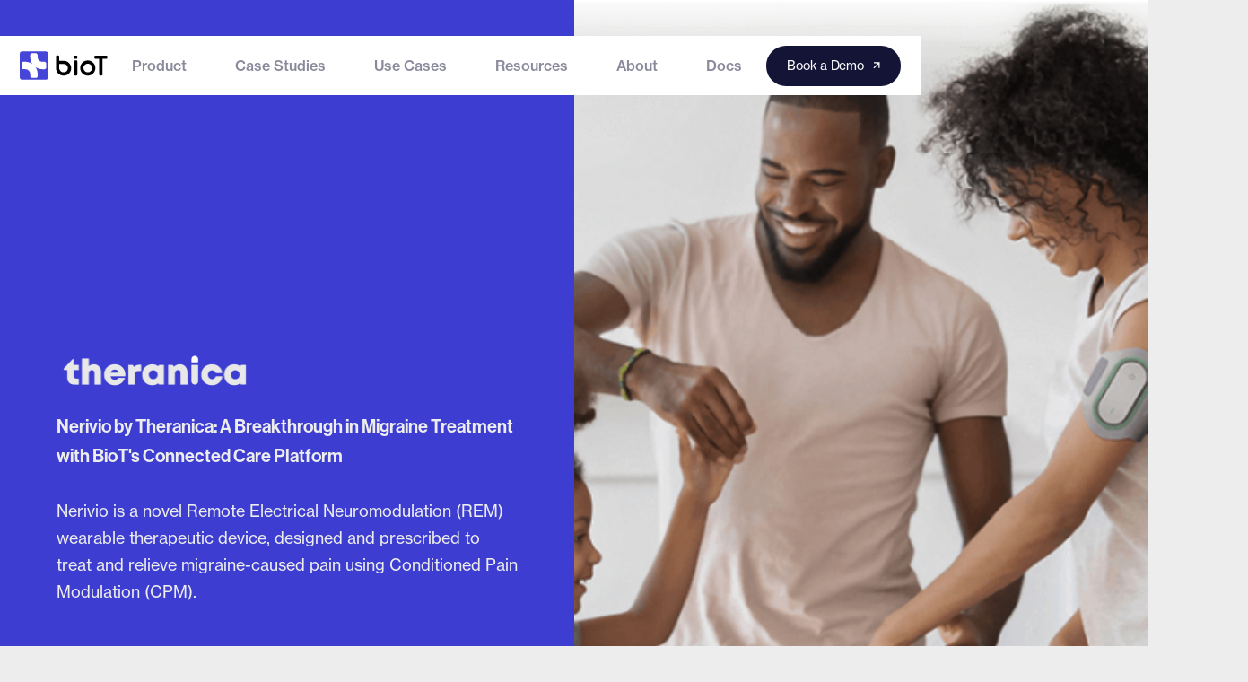

--- FILE ---
content_type: text/html
request_url: https://www.biot-med.com/case-study/nerivio
body_size: 6142
content:
<!DOCTYPE html><!-- Last Published: Thu Jan 15 2026 16:42:20 GMT+0000 (Coordinated Universal Time) --><html data-wf-domain="www.biot-med.com" data-wf-page="6691971aadc1497961b2e457" data-wf-site="6691971aadc1497961b2e37a" lang="en" data-wf-collection="6691971aadc1497961b2e41e" data-wf-item-slug="nerivio"><head><meta charset="utf-8"/><title>Theranica Case Study: Advancing Migraine Treatment with BioT&#x27;s Cloud-Enabled Platform</title><meta content="Theranica&#x27;s FDA-approved wearable migraine therapy device Nerivio uses BioT’s secure cloud platform to provide real-time personalized care and scale globally." name="description"/><meta content="width=device-width, initial-scale=1" name="viewport"/><meta content="google-site-verification: googled93dd62e8bd5801d.html" name="google-site-verification"/><link href="https://cdn.prod.website-files.com/6691971aadc1497961b2e37a/css/bio-t-a47570e6a33c108e35d3710a4a85eaf0.webflow.shared.5e508da7a.min.css" rel="stylesheet" type="text/css" integrity="sha384-XlCNp6nMGTbXBBLiSfIsU4Yni7B9uZrKjvwVrUYyXbb8D7ZdsB+2jdDUkXX8Wxk8" crossorigin="anonymous"/><link href="https://fonts.googleapis.com" rel="preconnect"/><link href="https://fonts.gstatic.com" rel="preconnect" crossorigin="anonymous"/><script src="https://ajax.googleapis.com/ajax/libs/webfont/1.6.26/webfont.js" type="text/javascript"></script><script type="text/javascript">WebFont.load({  google: {    families: ["Open Sans:300,300italic,400,400italic,600,600italic,700,700italic,800,800italic"]  }});</script><script src="https://use.typekit.net/cgy6skw.js" type="text/javascript"></script><script type="text/javascript">try{Typekit.load();}catch(e){}</script><script type="text/javascript">!function(o,c){var n=c.documentElement,t=" w-mod-";n.className+=t+"js",("ontouchstart"in o||o.DocumentTouch&&c instanceof DocumentTouch)&&(n.className+=t+"touch")}(window,document);</script><link href="https://cdn.prod.website-files.com/6691971aadc1497961b2e37a/66cbc7bbfbf24a7b4b8506f1_favi32.png" rel="shortcut icon" type="image/x-icon"/><link href="https://cdn.prod.website-files.com/6691971aadc1497961b2e37a/66cbc7bfccc953215a14f051_favi256.png" rel="apple-touch-icon"/><link href="https://www.biot-med.com/case-study/nerivio" rel="canonical"/><script async="" src="https://www.googletagmanager.com/gtag/js?id=G-MYWGDY513C"></script><script type="text/javascript">window.dataLayer = window.dataLayer || [];function gtag(){dataLayer.push(arguments);}gtag('set', 'developer_id.dZGVlNj', true);gtag('js', new Date());gtag('config', 'G-MYWGDY513C');</script><!-- Start of HubSpot Embed Code -->
<script type="text/javascript" id="hs-script-loader" async defer src="//js.hs-scripts.com/8762997.js"></script>
<!-- End of HubSpot Embed Code -->

<!-- Google Tag Manager -->
<script>(function(w,d,s,l,i){w[l]=w[l]||[];w[l].push({'gtm.start':
new Date().getTime(),event:'gtm.js'});var f=d.getElementsByTagName(s)[0],
j=d.createElement(s),dl=l!='dataLayer'?'&l='+l:'';j.async=true;j.src=
'https://www.googletagmanager.com/gtm.js?id='+i+dl;f.parentNode.insertBefore(j,f);
})(window,document,'script','dataLayer','GTM-TPHZ2CT');</script>
<!-- End Google Tag Manager -->

<script id="warmly-script-loader" src="https://opps-widget.getwarmly.com/warmly.js?clientId=3f7d9922e8253cc624dd9bd869fa8406" defer></script>


<style>
  .cc-link{ 
    font-size: 16px;
    text-decoration: none;
  }
  .cc-btn
  { 
    text-decoration: none;
  }
</style>
<meta name="google-site-verification" content="B13jOG5gf6_E44SVOo08iZ2ga_8zjeMVN32lCMPEmYk" />

<script type="text/javascript" src="https://embeds.iubenda.com/widgets/9dd6214e-6db6-11ee-8bfc-5ad8d8c564c0.js"></script>

<script>
    !function () {var reb2b = window.reb2b = window.reb2b || [];
    if (reb2b.invoked) return;reb2b.invoked = true;reb2b.methods = ["identify", "collect"];
    reb2b.factory = function (method) {return function () {var args = Array.prototype.slice.call(arguments);
    args.unshift(method);reb2b.push(args);return reb2b;};};
    for (var i = 0; i < reb2b.methods.length; i++) {var key = reb2b.methods[i];reb2b[key] = reb2b.factory(key);}
    reb2b.load = function (key) {var script = document.createElement("script");script.type = "text/javascript";script.async = true;
    script.src = "https://s3-us-west-2.amazonaws.com/b2bjsstore/b/" + key + "/LNKLDHPMWYOJ.js.gz";
    var first = document.getElementsByTagName("script")[0];
    first.parentNode.insertBefore(script, first);};
    reb2b.SNIPPET_VERSION = "1.0.1";reb2b.load("LNKLDHPMWYOJ");}();
  </script></head><body><div data-w-id="f773939b-00b3-d49f-e397-e4ec6e5e1936" data-animation="default" data-collapse="medium" data-duration="400" data-easing="ease" data-easing2="ease" role="banner" class="navbar w-nav"><div class="container-10 w-container"><a href="/" class="nav-logo w-nav-brand"><img loading="lazy" src="https://cdn.prod.website-files.com/6691971aadc1497961b2e37a/6691a5fce6a8c85623d1075e_Property%201%3DColor.svg" alt="" class="image-72"/></a><nav role="navigation" class="nav-menu-2 w-nav-menu"><div data-hover="true" data-delay="0" class="dropdown-3 w-dropdown"><div class="navlink drop w-dropdown-toggle"><div>Product</div></div><nav class="dropdown-list mob w-dropdown-list"><a href="/product" class="navlink w-dropdown-link">Platform Overview</a><a href="/regulatory-aware-analytics" class="navlink w-dropdown-link">Regulatory Aware Analytics</a></nav></div><a href="/case-studies" class="navlink w-nav-link">Case Studies</a><a href="/use-cases" class="navlink w-nav-link">Use Cases</a><a href="/resources" class="navlink w-nav-link">Resources</a><a href="/about" class="navlink w-nav-link">About</a><a href="https://docs.biot-med.com/docs/general" target="_blank" class="navlink w-nav-link">Docs</a><a href="/request-a-demo" class="navbtn w-button">Book a Demo<span class="text-span-3"> </span></a></nav><div class="menu-button-2 w-nav-button"><div data-w-id="f773939b-00b3-d49f-e397-e4ec6e5e194a" class="icon-6 w-icon-nav-menu"></div></div></div></div><div class="html-embed-6 w-embed w-iframe"><!-- Google Tag Manager (noscript) -->
<noscript><iframe src="https://www.googletagmanager.com/ns.html?id=GTM-TPHZ2CT"
height="0" width="0" style="display:none;visibility:hidden"></iframe></noscript>
<!-- End Google Tag Manager (noscript) --></div><div class="section-22 cstmr"><div id="w-node-_21f40ccc-7990-3e08-3a37-bbca9e9ee8cc-61b2e457" class="div-block-90 met"><img loading="lazy" src="https://cdn.prod.website-files.com/6691971aadc1497961b2e3a0/66d798ca7d9a236a9acf3bb0_Theranica_Logo.png" alt="" class="image-90"/><h1 class="heading-35">Nerivio by Theranica: A Breakthrough in Migraine Treatment with BioT&#x27;s Connected Care Platform</h1><div class="text-block-20">Nerivio is a novel Remote Electrical Neuromodulation (REM) wearable therapeutic device, designed and prescribed to treat and relieve migraine-caused pain using Conditioned Pain Modulation (CPM).</div></div><div id="w-node-_21f40ccc-7990-3e08-3a37-bbca9e9ee8b7-61b2e457" style="background-image:url(&quot;https://cdn.prod.website-files.com/6691971aadc1497961b2e3a0/66a438f85f6244a6cff0ad28_image%205.jpg&quot;)" class="div-block-124"><a href="#" class="lightbox-link w-inline-block w-lightbox"><img src="https://cdn.prod.website-files.com/6691971aadc1497961b2e3a0/66a438f85f6244a6cff0ad28_image%205.jpg" loading="lazy" alt="" sizes="100vw" srcset="https://cdn.prod.website-files.com/6691971aadc1497961b2e3a0/66a438f85f6244a6cff0ad28_image%205-p-500.jpg 500w, https://cdn.prod.website-files.com/6691971aadc1497961b2e3a0/66a438f85f6244a6cff0ad28_image%205.jpg 720w" class="image-109"/><img src="https://cdn.prod.website-files.com/6691971aadc1497961b2e37a/669d9671d0163a9b3a113340_play.svg" loading="lazy" alt="" class="image-89"/><script type="application/json" class="w-json">{
  "items": [
    {
      "url": "https://youtu.be/-tbRRWVi1q4",
      "originalUrl": "https://youtu.be/-tbRRWVi1q4",
      "width": 854,
      "height": 480,
      "thumbnailUrl": "https://i.ytimg.com/vi/-tbRRWVi1q4/hqdefault.jpg",
      "html": "<iframe class=\"embedly-embed\" src=\"//cdn.embedly.com/widgets/media.html?src=https%3A%2F%2Fwww.youtube.com%2Fembed%2F-tbRRWVi1q4%3Ffeature%3Doembed&display_name=YouTube&url=https%3A%2F%2Fwww.youtube.com%2Fwatch%3Fv%3D-tbRRWVi1q4&image=https%3A%2F%2Fi.ytimg.com%2Fvi%2F-tbRRWVi1q4%2Fhqdefault.jpg&key=96f1f04c5f4143bcb0f2e68c87d65feb&type=text%2Fhtml&schema=youtube\" width=\"854\" height=\"480\" scrolling=\"no\" title=\"YouTube embed\" frameborder=\"0\" allow=\"autoplay; fullscreen\" allowfullscreen=\"true\"></iframe>",
      "type": "video"
    }
  ],
  "group": ""
}</script></a></div></div><div id="w-node-_21f40ccc-7990-3e08-3a37-bbca9e9ee8b9-61b2e457" class="div-block-92"><p id="w-node-_21f40ccc-7990-3e08-3a37-bbca9e9ee8be-61b2e457" class="paragraph-16">Customer perspective</p><p id="w-node-_21f40ccc-7990-3e08-3a37-bbca9e9ee8c0-61b2e457" class="paragraph-17">“We were searching for an Internet of Medical Things (IoMT) partner. The key features we had been looking for, we found in BioT’s platform: an end-to-end cloud-based solution, flexible infrastructure, built-in remote care workflows, and the ability to offload GDPR/HIPAA liability”.</p><div class="div-block-74"><div style="background-image:url(&quot;https://cdn.prod.website-files.com/6691971aadc1497961b2e3a0/66ca5e10b170c5ecce0a29a5_ronen.png&quot;)" class="div-block-91"></div><div class="text-block-16 bb">Ronen Jashek</div><div class="div-block-75"></div><div class="text-block-16">COO</div></div></div><section id="call-to-action"><div class="div-block-93"><h2 class="heading-36">Thanks to BioT, Nerivio supports tens of thousands of devices and patients, with zero downtime and seamless expansions in both scale and feature sets.</h2><a href="/request-a-demo" class="button line white w-button">Book a demo</a><img src="https://cdn.prod.website-files.com/6691971aadc1497961b2e37a/6692ea9fe76029302e778fd2_logopeach.svg" loading="lazy" alt="" class="image-91"/></div></section><div class="section-31"><div class="container-6 w-container"><img loading="lazy" src="https://cdn.prod.website-files.com/6691971aadc1497961b2e3a0/66cd14f06c2c9f26d57b668d_nervio.png" alt="" sizes="(max-width: 767px) 100vw, (max-width: 991px) 727.4140625px, 939.9375px" srcset="https://cdn.prod.website-files.com/6691971aadc1497961b2e3a0/66cd14f06c2c9f26d57b668d_nervio-p-500.png 500w, https://cdn.prod.website-files.com/6691971aadc1497961b2e3a0/66cd14f06c2c9f26d57b668d_nervio-p-800.png 800w, https://cdn.prod.website-files.com/6691971aadc1497961b2e3a0/66cd14f06c2c9f26d57b668d_nervio-p-1080.png 1080w, https://cdn.prod.website-files.com/6691971aadc1497961b2e3a0/66cd14f06c2c9f26d57b668d_nervio.png 1517w" class="image-92"/></div></div><div class="section-23"><a href="/resources/how-theranica-connected-their-medical-device-to-the-cloud" class="button cta-strip reg w-button">Read the full story</a><a href="/case-studies" class="button line w-button">More customer stories</a></div><section id="call-to-action" class="section-24"><div class="ctabox"><div class="video-wrapper _50-copy"><div class="videoe _50 w-embed"><video loop autoplay="autoplay" playsinline="" muted="" style="position:absolute; z-index:0; object-fit:cover; 
overflow:hidden; height:100%; width:100%;" poster="">
        <source src="https://res.cloudinary.com/dnmnunahw/video/upload/v1724101123/360_all_mfbmez.mp4" type="video/mp4">
      </video></div></div><div class="div-block-122"><img src="https://cdn.prod.website-files.com/6691971aadc1497961b2e37a/6692d2455fb30e12b95a3940_peach%20circle%20arrow.svg" loading="lazy" alt="" class="image-93"/><h2 class="case-hh ctas">Are you ready to get connected? </h2><a href="/request-a-demo" class="button line white w-button">Sign up for free</a></div></div></section><section class="footer"><div><a href="/" class="w-inline-block"><img src="https://cdn.prod.website-files.com/6691971aadc1497961b2e37a/6693027a7c5a9183890c2588_logo%20bioT%20w.svg" loading="lazy" alt=""/></a></div><div><a href="https://www.iubenda.com/privacy-policy/31881521" target="_blank" class="footer-link">Privacy Policy</a><a href="https://www.iubenda.com/privacy-policy/31881521/cookie-policy" target="_blank" class="footer-link">Cookies Policy</a><a href="/terms-of-use" class="footer-link">Terms of Use</a><a href="/contact-us" class="footer-link">Contact us</a><a href="/about" class="footer-link">About us</a><a href="https://www.biot-med.com/about" target="_blank" class="footer-link">Careers</a><a href="/faq" class="footer-link">FAQ</a><a href="/glossary" class="footer-link">Glossary</a><a href="/subprocessors" class="footer-link">Subprocessors</a></div><div><div class="footerh">Latest Blog Posts</div><div class="w-dyn-list"><div role="list" class="w-dyn-items"><div role="listitem" class="w-dyn-item"><a href="/resources/fda-finalizes-rwe-guidance-for-devices" class="footer-link">FDA Finalizes RWE Guidance for Devices: What Changed and How to Prepare</a></div><div role="listitem" class="w-dyn-item"><a href="/resources/when-is-your-cloud-platform-mdds-vs-samd-a-practical-guide-for-medtech-innovators" class="footer-link">When Is Your Cloud Platform MDDS vs. SaMD? A Practical Guide for MedTech Innovators</a></div><div role="listitem" class="w-dyn-item"><a href="/resources/vibe-coding-in-medical-devices-faster-build-same-burden-of-proof" class="footer-link">Vibe Coding in Medical Devices: Faster Build, Same Burden of Proof</a></div></div></div></div><div><div class="footerh">Offices</div><a href="#" class="footer-link">Tel Aviv, Israel</a><a href="#" class="footer-link">Boston, MA</a><a href="#" class="footer-link">Hannover, Germany</a></div><div><div class="div-block-81"><a href="https://www.meetup.com/Medical-IoT-IoMT-Product-Experts-of-Southern-California/" target="_blank" class="w-inline-block"><img src="https://cdn.prod.website-files.com/6691971aadc1497961b2e37a/669305b2be99ed2609bac0c7_meetup%20us.svg" loading="lazy" alt=""/></a><a href="https://www.meetup.com/IoMT-Product-Experts/" target="_blank" class="w-inline-block"><img src="https://cdn.prod.website-files.com/6691971aadc1497961b2e37a/669305e35c1f1ad28a5a3aa4_meetup%20israel.svg" loading="lazy" alt=""/></a></div><div class="div-block-81"><a href="https://il.linkedin.com/company/biot-medical" target="_blank" class="w-inline-block"><img src="https://cdn.prod.website-files.com/6691971aadc1497961b2e37a/6693060a4513337c131032b2_linkedin%20social.svg" loading="lazy" alt=""/></a></div><p class="paragraph-5 disc">2024 All rights reserved</p><p class="paragraph-5 disc">Last updated on:<br/>August 1st , 2024 VER .17</p></div></section><script src="https://d3e54v103j8qbb.cloudfront.net/js/jquery-3.5.1.min.dc5e7f18c8.js?site=6691971aadc1497961b2e37a" type="text/javascript" integrity="sha256-9/aliU8dGd2tb6OSsuzixeV4y/faTqgFtohetphbbj0=" crossorigin="anonymous"></script><script src="https://cdn.prod.website-files.com/6691971aadc1497961b2e37a/js/webflow.schunk.36b8fb49256177c8.js" type="text/javascript" integrity="sha384-4abIlA5/v7XaW1HMXKBgnUuhnjBYJ/Z9C1OSg4OhmVw9O3QeHJ/qJqFBERCDPv7G" crossorigin="anonymous"></script><script src="https://cdn.prod.website-files.com/6691971aadc1497961b2e37a/js/webflow.schunk.a194344ddb57131e.js" type="text/javascript" integrity="sha384-PpYfoP+B83/ig2IE4O20eVm2AsWrPAGR1DmM95ZkuE4Scra+PuwdLs/Mwa83o4EQ" crossorigin="anonymous"></script><script src="https://cdn.prod.website-files.com/6691971aadc1497961b2e37a/js/webflow.schunk.f919141e3448519b.js" type="text/javascript" integrity="sha384-0dpL+rRIdWgp7t4mWakP0H+6RU4n3g9xP4SmJZle+xurEqe4cffHHB2MF1N5SqpQ" crossorigin="anonymous"></script><script src="https://cdn.prod.website-files.com/6691971aadc1497961b2e37a/js/webflow.fb7716da.d19d2e521791df43.js" type="text/javascript" integrity="sha384-fDvIPXKdEroMFwB3htz5sDrwS2vXJU4dGQnN5VKU0W3e4W4aYmLsGphtpj7aJsrq" crossorigin="anonymous"></script><script src="https://hubspotonwebflow.com/assets/js/form-124.js" type="text/javascript" integrity="sha384-bjyNIOqAKScdeQ3THsDZLGagNN56B4X2Auu9YZIGu+tA/PlggMk4jbWruG/P6zYj" crossorigin="anonymous"></script><script src="https://cdn.prod.website-files.com/6691971aadc1497961b2e37a%2F6470f5217e03b0faa8a404de%2F66c120896f5e01bf5463469f%2Fhs_trackcode_8762997-1.0.6.js" type="text/javascript"></script></body></html>

--- FILE ---
content_type: text/css
request_url: https://cdn.prod.website-files.com/6691971aadc1497961b2e37a/css/bio-t-a47570e6a33c108e35d3710a4a85eaf0.webflow.shared.5e508da7a.min.css
body_size: 25893
content:
html{-webkit-text-size-adjust:100%;-ms-text-size-adjust:100%;font-family:sans-serif}body{margin:0}article,aside,details,figcaption,figure,footer,header,hgroup,main,menu,nav,section,summary{display:block}audio,canvas,progress,video{vertical-align:baseline;display:inline-block}audio:not([controls]){height:0;display:none}[hidden],template{display:none}a{background-color:#0000}a:active,a:hover{outline:0}abbr[title]{border-bottom:1px dotted}b,strong{font-weight:700}dfn{font-style:italic}h1{margin:.67em 0;font-size:2em}mark{color:#000;background:#ff0}small{font-size:80%}sub,sup{vertical-align:baseline;font-size:75%;line-height:0;position:relative}sup{top:-.5em}sub{bottom:-.25em}img{border:0}svg:not(:root){overflow:hidden}hr{box-sizing:content-box;height:0}pre{overflow:auto}code,kbd,pre,samp{font-family:monospace;font-size:1em}button,input,optgroup,select,textarea{color:inherit;font:inherit;margin:0}button{overflow:visible}button,select{text-transform:none}button,html input[type=button],input[type=reset]{-webkit-appearance:button;cursor:pointer}button[disabled],html input[disabled]{cursor:default}button::-moz-focus-inner,input::-moz-focus-inner{border:0;padding:0}input{line-height:normal}input[type=checkbox],input[type=radio]{box-sizing:border-box;padding:0}input[type=number]::-webkit-inner-spin-button,input[type=number]::-webkit-outer-spin-button{height:auto}input[type=search]{-webkit-appearance:none}input[type=search]::-webkit-search-cancel-button,input[type=search]::-webkit-search-decoration{-webkit-appearance:none}legend{border:0;padding:0}textarea{overflow:auto}optgroup{font-weight:700}table{border-collapse:collapse;border-spacing:0}td,th{padding:0}@font-face{font-family:webflow-icons;src:url([data-uri])format("truetype");font-weight:400;font-style:normal}[class^=w-icon-],[class*=\ w-icon-]{speak:none;font-variant:normal;text-transform:none;-webkit-font-smoothing:antialiased;-moz-osx-font-smoothing:grayscale;font-style:normal;font-weight:400;line-height:1;font-family:webflow-icons!important}.w-icon-slider-right:before{content:""}.w-icon-slider-left:before{content:""}.w-icon-nav-menu:before{content:""}.w-icon-arrow-down:before,.w-icon-dropdown-toggle:before{content:""}.w-icon-file-upload-remove:before{content:""}.w-icon-file-upload-icon:before{content:""}*{box-sizing:border-box}html{height:100%}body{color:#333;background-color:#fff;min-height:100%;margin:0;font-family:Arial,sans-serif;font-size:14px;line-height:20px}img{vertical-align:middle;max-width:100%;display:inline-block}html.w-mod-touch *{background-attachment:scroll!important}.w-block{display:block}.w-inline-block{max-width:100%;display:inline-block}.w-clearfix:before,.w-clearfix:after{content:" ";grid-area:1/1/2/2;display:table}.w-clearfix:after{clear:both}.w-hidden{display:none}.w-button{color:#fff;line-height:inherit;cursor:pointer;background-color:#3898ec;border:0;border-radius:0;padding:9px 15px;text-decoration:none;display:inline-block}input.w-button{-webkit-appearance:button}html[data-w-dynpage] [data-w-cloak]{color:#0000!important}.w-code-block{margin:unset}pre.w-code-block code{all:inherit}.w-optimization{display:contents}.w-webflow-badge,.w-webflow-badge>img{box-sizing:unset;width:unset;height:unset;max-height:unset;max-width:unset;min-height:unset;min-width:unset;margin:unset;padding:unset;float:unset;clear:unset;border:unset;border-radius:unset;background:unset;background-image:unset;background-position:unset;background-size:unset;background-repeat:unset;background-origin:unset;background-clip:unset;background-attachment:unset;background-color:unset;box-shadow:unset;transform:unset;direction:unset;font-family:unset;font-weight:unset;color:unset;font-size:unset;line-height:unset;font-style:unset;font-variant:unset;text-align:unset;letter-spacing:unset;-webkit-text-decoration:unset;text-decoration:unset;text-indent:unset;text-transform:unset;list-style-type:unset;text-shadow:unset;vertical-align:unset;cursor:unset;white-space:unset;word-break:unset;word-spacing:unset;word-wrap:unset;transition:unset}.w-webflow-badge{white-space:nowrap;cursor:pointer;box-shadow:0 0 0 1px #0000001a,0 1px 3px #0000001a;visibility:visible!important;opacity:1!important;z-index:2147483647!important;color:#aaadb0!important;overflow:unset!important;background-color:#fff!important;border-radius:3px!important;width:auto!important;height:auto!important;margin:0!important;padding:6px!important;font-size:12px!important;line-height:14px!important;text-decoration:none!important;display:inline-block!important;position:fixed!important;inset:auto 12px 12px auto!important;transform:none!important}.w-webflow-badge>img{position:unset;visibility:unset!important;opacity:1!important;vertical-align:middle!important;display:inline-block!important}h1,h2,h3,h4,h5,h6{margin-bottom:10px;font-weight:700}h1{margin-top:20px;font-size:38px;line-height:44px}h2{margin-top:20px;font-size:32px;line-height:36px}h3{margin-top:20px;font-size:24px;line-height:30px}h4{margin-top:10px;font-size:18px;line-height:24px}h5{margin-top:10px;font-size:14px;line-height:20px}h6{margin-top:10px;font-size:12px;line-height:18px}p{margin-top:0;margin-bottom:10px}blockquote{border-left:5px solid #e2e2e2;margin:0 0 10px;padding:10px 20px;font-size:18px;line-height:22px}figure{margin:0 0 10px}figcaption{text-align:center;margin-top:5px}ul,ol{margin-top:0;margin-bottom:10px;padding-left:40px}.w-list-unstyled{padding-left:0;list-style:none}.w-embed:before,.w-embed:after{content:" ";grid-area:1/1/2/2;display:table}.w-embed:after{clear:both}.w-video{width:100%;padding:0;position:relative}.w-video iframe,.w-video object,.w-video embed{border:none;width:100%;height:100%;position:absolute;top:0;left:0}fieldset{border:0;margin:0;padding:0}button,[type=button],[type=reset]{cursor:pointer;-webkit-appearance:button;border:0}.w-form{margin:0 0 15px}.w-form-done{text-align:center;background-color:#ddd;padding:20px;display:none}.w-form-fail{background-color:#ffdede;margin-top:10px;padding:10px;display:none}label{margin-bottom:5px;font-weight:700;display:block}.w-input,.w-select{color:#333;vertical-align:middle;background-color:#fff;border:1px solid #ccc;width:100%;height:38px;margin-bottom:10px;padding:8px 12px;font-size:14px;line-height:1.42857;display:block}.w-input::placeholder,.w-select::placeholder{color:#999}.w-input:focus,.w-select:focus{border-color:#3898ec;outline:0}.w-input[disabled],.w-select[disabled],.w-input[readonly],.w-select[readonly],fieldset[disabled] .w-input,fieldset[disabled] .w-select{cursor:not-allowed}.w-input[disabled]:not(.w-input-disabled),.w-select[disabled]:not(.w-input-disabled),.w-input[readonly],.w-select[readonly],fieldset[disabled]:not(.w-input-disabled) .w-input,fieldset[disabled]:not(.w-input-disabled) .w-select{background-color:#eee}textarea.w-input,textarea.w-select{height:auto}.w-select{background-color:#f3f3f3}.w-select[multiple]{height:auto}.w-form-label{cursor:pointer;margin-bottom:0;font-weight:400;display:inline-block}.w-radio{margin-bottom:5px;padding-left:20px;display:block}.w-radio:before,.w-radio:after{content:" ";grid-area:1/1/2/2;display:table}.w-radio:after{clear:both}.w-radio-input{float:left;margin:3px 0 0 -20px;line-height:normal}.w-file-upload{margin-bottom:10px;display:block}.w-file-upload-input{opacity:0;z-index:-100;width:.1px;height:.1px;position:absolute;overflow:hidden}.w-file-upload-default,.w-file-upload-uploading,.w-file-upload-success{color:#333;display:inline-block}.w-file-upload-error{margin-top:10px;display:block}.w-file-upload-default.w-hidden,.w-file-upload-uploading.w-hidden,.w-file-upload-error.w-hidden,.w-file-upload-success.w-hidden{display:none}.w-file-upload-uploading-btn{cursor:pointer;background-color:#fafafa;border:1px solid #ccc;margin:0;padding:8px 12px;font-size:14px;font-weight:400;display:flex}.w-file-upload-file{background-color:#fafafa;border:1px solid #ccc;flex-grow:1;justify-content:space-between;margin:0;padding:8px 9px 8px 11px;display:flex}.w-file-upload-file-name{font-size:14px;font-weight:400;display:block}.w-file-remove-link{cursor:pointer;width:auto;height:auto;margin-top:3px;margin-left:10px;padding:3px;display:block}.w-icon-file-upload-remove{margin:auto;font-size:10px}.w-file-upload-error-msg{color:#ea384c;padding:2px 0;display:inline-block}.w-file-upload-info{padding:0 12px;line-height:38px;display:inline-block}.w-file-upload-label{cursor:pointer;background-color:#fafafa;border:1px solid #ccc;margin:0;padding:8px 12px;font-size:14px;font-weight:400;display:inline-block}.w-icon-file-upload-icon,.w-icon-file-upload-uploading{width:20px;margin-right:8px;display:inline-block}.w-icon-file-upload-uploading{height:20px}.w-container{max-width:940px;margin-left:auto;margin-right:auto}.w-container:before,.w-container:after{content:" ";grid-area:1/1/2/2;display:table}.w-container:after{clear:both}.w-container .w-row{margin-left:-10px;margin-right:-10px}.w-row:before,.w-row:after{content:" ";grid-area:1/1/2/2;display:table}.w-row:after{clear:both}.w-row .w-row{margin-left:0;margin-right:0}.w-col{float:left;width:100%;min-height:1px;padding-left:10px;padding-right:10px;position:relative}.w-col .w-col{padding-left:0;padding-right:0}.w-col-1{width:8.33333%}.w-col-2{width:16.6667%}.w-col-3{width:25%}.w-col-4{width:33.3333%}.w-col-5{width:41.6667%}.w-col-6{width:50%}.w-col-7{width:58.3333%}.w-col-8{width:66.6667%}.w-col-9{width:75%}.w-col-10{width:83.3333%}.w-col-11{width:91.6667%}.w-col-12{width:100%}.w-hidden-main{display:none!important}@media screen and (max-width:991px){.w-container{max-width:728px}.w-hidden-main{display:inherit!important}.w-hidden-medium{display:none!important}.w-col-medium-1{width:8.33333%}.w-col-medium-2{width:16.6667%}.w-col-medium-3{width:25%}.w-col-medium-4{width:33.3333%}.w-col-medium-5{width:41.6667%}.w-col-medium-6{width:50%}.w-col-medium-7{width:58.3333%}.w-col-medium-8{width:66.6667%}.w-col-medium-9{width:75%}.w-col-medium-10{width:83.3333%}.w-col-medium-11{width:91.6667%}.w-col-medium-12{width:100%}.w-col-stack{width:100%;left:auto;right:auto}}@media screen and (max-width:767px){.w-hidden-main,.w-hidden-medium{display:inherit!important}.w-hidden-small{display:none!important}.w-row,.w-container .w-row{margin-left:0;margin-right:0}.w-col{width:100%;left:auto;right:auto}.w-col-small-1{width:8.33333%}.w-col-small-2{width:16.6667%}.w-col-small-3{width:25%}.w-col-small-4{width:33.3333%}.w-col-small-5{width:41.6667%}.w-col-small-6{width:50%}.w-col-small-7{width:58.3333%}.w-col-small-8{width:66.6667%}.w-col-small-9{width:75%}.w-col-small-10{width:83.3333%}.w-col-small-11{width:91.6667%}.w-col-small-12{width:100%}}@media screen and (max-width:479px){.w-container{max-width:none}.w-hidden-main,.w-hidden-medium,.w-hidden-small{display:inherit!important}.w-hidden-tiny{display:none!important}.w-col{width:100%}.w-col-tiny-1{width:8.33333%}.w-col-tiny-2{width:16.6667%}.w-col-tiny-3{width:25%}.w-col-tiny-4{width:33.3333%}.w-col-tiny-5{width:41.6667%}.w-col-tiny-6{width:50%}.w-col-tiny-7{width:58.3333%}.w-col-tiny-8{width:66.6667%}.w-col-tiny-9{width:75%}.w-col-tiny-10{width:83.3333%}.w-col-tiny-11{width:91.6667%}.w-col-tiny-12{width:100%}}.w-widget{position:relative}.w-widget-map{width:100%;height:400px}.w-widget-map label{width:auto;display:inline}.w-widget-map img{max-width:inherit}.w-widget-map .gm-style-iw{text-align:center}.w-widget-map .gm-style-iw>button{display:none!important}.w-widget-twitter{overflow:hidden}.w-widget-twitter-count-shim{vertical-align:top;text-align:center;background:#fff;border:1px solid #758696;border-radius:3px;width:28px;height:20px;display:inline-block;position:relative}.w-widget-twitter-count-shim *{pointer-events:none;-webkit-user-select:none;user-select:none}.w-widget-twitter-count-shim .w-widget-twitter-count-inner{text-align:center;color:#999;font-family:serif;font-size:15px;line-height:12px;position:relative}.w-widget-twitter-count-shim .w-widget-twitter-count-clear{display:block;position:relative}.w-widget-twitter-count-shim.w--large{width:36px;height:28px}.w-widget-twitter-count-shim.w--large .w-widget-twitter-count-inner{font-size:18px;line-height:18px}.w-widget-twitter-count-shim:not(.w--vertical){margin-left:5px;margin-right:8px}.w-widget-twitter-count-shim:not(.w--vertical).w--large{margin-left:6px}.w-widget-twitter-count-shim:not(.w--vertical):before,.w-widget-twitter-count-shim:not(.w--vertical):after{content:" ";pointer-events:none;border:solid #0000;width:0;height:0;position:absolute;top:50%;left:0}.w-widget-twitter-count-shim:not(.w--vertical):before{border-width:4px;border-color:#75869600 #5d6c7b #75869600 #75869600;margin-top:-4px;margin-left:-9px}.w-widget-twitter-count-shim:not(.w--vertical).w--large:before{border-width:5px;margin-top:-5px;margin-left:-10px}.w-widget-twitter-count-shim:not(.w--vertical):after{border-width:4px;border-color:#fff0 #fff #fff0 #fff0;margin-top:-4px;margin-left:-8px}.w-widget-twitter-count-shim:not(.w--vertical).w--large:after{border-width:5px;margin-top:-5px;margin-left:-9px}.w-widget-twitter-count-shim.w--vertical{width:61px;height:33px;margin-bottom:8px}.w-widget-twitter-count-shim.w--vertical:before,.w-widget-twitter-count-shim.w--vertical:after{content:" ";pointer-events:none;border:solid #0000;width:0;height:0;position:absolute;top:100%;left:50%}.w-widget-twitter-count-shim.w--vertical:before{border-width:5px;border-color:#5d6c7b #75869600 #75869600;margin-left:-5px}.w-widget-twitter-count-shim.w--vertical:after{border-width:4px;border-color:#fff #fff0 #fff0;margin-left:-4px}.w-widget-twitter-count-shim.w--vertical .w-widget-twitter-count-inner{font-size:18px;line-height:22px}.w-widget-twitter-count-shim.w--vertical.w--large{width:76px}.w-background-video{color:#fff;height:500px;position:relative;overflow:hidden}.w-background-video>video{object-fit:cover;z-index:-100;background-position:50%;background-size:cover;width:100%;height:100%;margin:auto;position:absolute;inset:-100%}.w-background-video>video::-webkit-media-controls-start-playback-button{-webkit-appearance:none;display:none!important}.w-background-video--control{background-color:#0000;padding:0;position:absolute;bottom:1em;right:1em}.w-background-video--control>[hidden]{display:none!important}.w-slider{text-align:center;clear:both;-webkit-tap-highlight-color:#0000;tap-highlight-color:#0000;background:#ddd;height:300px;position:relative}.w-slider-mask{z-index:1;white-space:nowrap;height:100%;display:block;position:relative;left:0;right:0;overflow:hidden}.w-slide{vertical-align:top;white-space:normal;text-align:left;width:100%;height:100%;display:inline-block;position:relative}.w-slider-nav{z-index:2;text-align:center;-webkit-tap-highlight-color:#0000;tap-highlight-color:#0000;height:40px;margin:auto;padding-top:10px;position:absolute;inset:auto 0 0}.w-slider-nav.w-round>div{border-radius:100%}.w-slider-nav.w-num>div{font-size:inherit;line-height:inherit;width:auto;height:auto;padding:.2em .5em}.w-slider-nav.w-shadow>div{box-shadow:0 0 3px #3336}.w-slider-nav-invert{color:#fff}.w-slider-nav-invert>div{background-color:#2226}.w-slider-nav-invert>div.w-active{background-color:#222}.w-slider-dot{cursor:pointer;background-color:#fff6;width:1em;height:1em;margin:0 3px .5em;transition:background-color .1s,color .1s;display:inline-block;position:relative}.w-slider-dot.w-active{background-color:#fff}.w-slider-dot:focus{outline:none;box-shadow:0 0 0 2px #fff}.w-slider-dot:focus.w-active{box-shadow:none}.w-slider-arrow-left,.w-slider-arrow-right{cursor:pointer;color:#fff;-webkit-tap-highlight-color:#0000;tap-highlight-color:#0000;-webkit-user-select:none;user-select:none;width:80px;margin:auto;font-size:40px;position:absolute;inset:0;overflow:hidden}.w-slider-arrow-left [class^=w-icon-],.w-slider-arrow-right [class^=w-icon-],.w-slider-arrow-left [class*=\ w-icon-],.w-slider-arrow-right [class*=\ w-icon-]{position:absolute}.w-slider-arrow-left:focus,.w-slider-arrow-right:focus{outline:0}.w-slider-arrow-left{z-index:3;right:auto}.w-slider-arrow-right{z-index:4;left:auto}.w-icon-slider-left,.w-icon-slider-right{width:1em;height:1em;margin:auto;inset:0}.w-slider-aria-label{clip:rect(0 0 0 0);border:0;width:1px;height:1px;margin:-1px;padding:0;position:absolute;overflow:hidden}.w-slider-force-show{display:block!important}.w-dropdown{text-align:left;z-index:900;margin-left:auto;margin-right:auto;display:inline-block;position:relative}.w-dropdown-btn,.w-dropdown-toggle,.w-dropdown-link{vertical-align:top;color:#222;text-align:left;white-space:nowrap;margin-left:auto;margin-right:auto;padding:20px;text-decoration:none;position:relative}.w-dropdown-toggle{-webkit-user-select:none;user-select:none;cursor:pointer;padding-right:40px;display:inline-block}.w-dropdown-toggle:focus{outline:0}.w-icon-dropdown-toggle{width:1em;height:1em;margin:auto 20px auto auto;position:absolute;top:0;bottom:0;right:0}.w-dropdown-list{background:#ddd;min-width:100%;display:none;position:absolute}.w-dropdown-list.w--open{display:block}.w-dropdown-link{color:#222;padding:10px 20px;display:block}.w-dropdown-link.w--current{color:#0082f3}.w-dropdown-link:focus{outline:0}@media screen and (max-width:767px){.w-nav-brand{padding-left:10px}}.w-lightbox-backdrop{cursor:auto;letter-spacing:normal;text-indent:0;text-shadow:none;text-transform:none;visibility:visible;white-space:normal;word-break:normal;word-spacing:normal;word-wrap:normal;color:#fff;text-align:center;z-index:2000;opacity:0;-webkit-user-select:none;-moz-user-select:none;-webkit-tap-highlight-color:transparent;background:#000000e6;outline:0;font-family:Helvetica Neue,Helvetica,Ubuntu,Segoe UI,Verdana,sans-serif;font-size:17px;font-style:normal;font-weight:300;line-height:1.2;list-style:disc;position:fixed;inset:0;-webkit-transform:translate(0)}.w-lightbox-backdrop,.w-lightbox-container{-webkit-overflow-scrolling:touch;height:100%;overflow:auto}.w-lightbox-content{height:100vh;position:relative;overflow:hidden}.w-lightbox-view{opacity:0;width:100vw;height:100vh;position:absolute}.w-lightbox-view:before{content:"";height:100vh}.w-lightbox-group,.w-lightbox-group .w-lightbox-view,.w-lightbox-group .w-lightbox-view:before{height:86vh}.w-lightbox-frame,.w-lightbox-view:before{vertical-align:middle;display:inline-block}.w-lightbox-figure{margin:0;position:relative}.w-lightbox-group .w-lightbox-figure{cursor:pointer}.w-lightbox-img{width:auto;max-width:none;height:auto}.w-lightbox-image{float:none;max-width:100vw;max-height:100vh;display:block}.w-lightbox-group .w-lightbox-image{max-height:86vh}.w-lightbox-caption{text-align:left;text-overflow:ellipsis;white-space:nowrap;background:#0006;padding:.5em 1em;position:absolute;bottom:0;left:0;right:0;overflow:hidden}.w-lightbox-embed{width:100%;height:100%;position:absolute;inset:0}.w-lightbox-control{cursor:pointer;background-position:50%;background-repeat:no-repeat;background-size:24px;width:4em;transition:all .3s;position:absolute;top:0}.w-lightbox-left{background-image:url([data-uri]);display:none;bottom:0;left:0}.w-lightbox-right{background-image:url([data-uri]);display:none;bottom:0;right:0}.w-lightbox-close{background-image:url([data-uri]);background-size:18px;height:2.6em;right:0}.w-lightbox-strip{white-space:nowrap;padding:0 1vh;line-height:0;position:absolute;bottom:0;left:0;right:0;overflow:auto hidden}.w-lightbox-item{box-sizing:content-box;cursor:pointer;width:10vh;padding:2vh 1vh;display:inline-block;-webkit-transform:translate(0,0)}.w-lightbox-active{opacity:.3}.w-lightbox-thumbnail{background:#222;height:10vh;position:relative;overflow:hidden}.w-lightbox-thumbnail-image{position:absolute;top:0;left:0}.w-lightbox-thumbnail .w-lightbox-tall{width:100%;top:50%;transform:translateY(-50%)}.w-lightbox-thumbnail .w-lightbox-wide{height:100%;left:50%;transform:translate(-50%)}.w-lightbox-spinner{box-sizing:border-box;border:5px solid #0006;border-radius:50%;width:40px;height:40px;margin-top:-20px;margin-left:-20px;animation:.8s linear infinite spin;position:absolute;top:50%;left:50%}.w-lightbox-spinner:after{content:"";border:3px solid #0000;border-bottom-color:#fff;border-radius:50%;position:absolute;inset:-4px}.w-lightbox-hide{display:none}.w-lightbox-noscroll{overflow:hidden}@media (min-width:768px){.w-lightbox-content{height:96vh;margin-top:2vh}.w-lightbox-view,.w-lightbox-view:before{height:96vh}.w-lightbox-group,.w-lightbox-group .w-lightbox-view,.w-lightbox-group .w-lightbox-view:before{height:84vh}.w-lightbox-image{max-width:96vw;max-height:96vh}.w-lightbox-group .w-lightbox-image{max-width:82.3vw;max-height:84vh}.w-lightbox-left,.w-lightbox-right{opacity:.5;display:block}.w-lightbox-close{opacity:.8}.w-lightbox-control:hover{opacity:1}}.w-lightbox-inactive,.w-lightbox-inactive:hover{opacity:0}.w-richtext:before,.w-richtext:after{content:" ";grid-area:1/1/2/2;display:table}.w-richtext:after{clear:both}.w-richtext[contenteditable=true]:before,.w-richtext[contenteditable=true]:after{white-space:initial}.w-richtext ol,.w-richtext ul{overflow:hidden}.w-richtext .w-richtext-figure-selected.w-richtext-figure-type-video div:after,.w-richtext .w-richtext-figure-selected[data-rt-type=video] div:after,.w-richtext .w-richtext-figure-selected.w-richtext-figure-type-image div,.w-richtext .w-richtext-figure-selected[data-rt-type=image] div{outline:2px solid #2895f7}.w-richtext figure.w-richtext-figure-type-video>div:after,.w-richtext figure[data-rt-type=video]>div:after{content:"";display:none;position:absolute;inset:0}.w-richtext figure{max-width:60%;position:relative}.w-richtext figure>div:before{cursor:default!important}.w-richtext figure img{width:100%}.w-richtext figure figcaption.w-richtext-figcaption-placeholder{opacity:.6}.w-richtext figure div{color:#0000;font-size:0}.w-richtext figure.w-richtext-figure-type-image,.w-richtext figure[data-rt-type=image]{display:table}.w-richtext figure.w-richtext-figure-type-image>div,.w-richtext figure[data-rt-type=image]>div{display:inline-block}.w-richtext figure.w-richtext-figure-type-image>figcaption,.w-richtext figure[data-rt-type=image]>figcaption{caption-side:bottom;display:table-caption}.w-richtext figure.w-richtext-figure-type-video,.w-richtext figure[data-rt-type=video]{width:60%;height:0}.w-richtext figure.w-richtext-figure-type-video iframe,.w-richtext figure[data-rt-type=video] iframe{width:100%;height:100%;position:absolute;top:0;left:0}.w-richtext figure.w-richtext-figure-type-video>div,.w-richtext figure[data-rt-type=video]>div{width:100%}.w-richtext figure.w-richtext-align-center{clear:both;margin-left:auto;margin-right:auto}.w-richtext figure.w-richtext-align-center.w-richtext-figure-type-image>div,.w-richtext figure.w-richtext-align-center[data-rt-type=image]>div{max-width:100%}.w-richtext figure.w-richtext-align-normal{clear:both}.w-richtext figure.w-richtext-align-fullwidth{text-align:center;clear:both;width:100%;max-width:100%;margin-left:auto;margin-right:auto;display:block}.w-richtext figure.w-richtext-align-fullwidth>div{padding-bottom:inherit;display:inline-block}.w-richtext figure.w-richtext-align-fullwidth>figcaption{display:block}.w-richtext figure.w-richtext-align-floatleft{float:left;clear:none;margin-right:15px}.w-richtext figure.w-richtext-align-floatright{float:right;clear:none;margin-left:15px}.w-nav{z-index:1000;background:#ddd;position:relative}.w-nav:before,.w-nav:after{content:" ";grid-area:1/1/2/2;display:table}.w-nav:after{clear:both}.w-nav-brand{float:left;color:#333;text-decoration:none;position:relative}.w-nav-link{vertical-align:top;color:#222;text-align:left;margin-left:auto;margin-right:auto;padding:20px;text-decoration:none;display:inline-block;position:relative}.w-nav-link.w--current{color:#0082f3}.w-nav-menu{float:right;position:relative}[data-nav-menu-open]{text-align:center;background:#c8c8c8;min-width:200px;position:absolute;top:100%;left:0;right:0;overflow:visible;display:block!important}.w--nav-link-open{display:block;position:relative}.w-nav-overlay{width:100%;display:none;position:absolute;top:100%;left:0;right:0;overflow:hidden}.w-nav-overlay [data-nav-menu-open]{top:0}.w-nav[data-animation=over-left] .w-nav-overlay{width:auto}.w-nav[data-animation=over-left] .w-nav-overlay,.w-nav[data-animation=over-left] [data-nav-menu-open]{z-index:1;top:0;right:auto}.w-nav[data-animation=over-right] .w-nav-overlay{width:auto}.w-nav[data-animation=over-right] .w-nav-overlay,.w-nav[data-animation=over-right] [data-nav-menu-open]{z-index:1;top:0;left:auto}.w-nav-button{float:right;cursor:pointer;-webkit-tap-highlight-color:#0000;tap-highlight-color:#0000;-webkit-user-select:none;user-select:none;padding:18px;font-size:24px;display:none;position:relative}.w-nav-button:focus{outline:0}.w-nav-button.w--open{color:#fff;background-color:#c8c8c8}.w-nav[data-collapse=all] .w-nav-menu{display:none}.w-nav[data-collapse=all] .w-nav-button,.w--nav-dropdown-open,.w--nav-dropdown-toggle-open{display:block}.w--nav-dropdown-list-open{position:static}@media screen and (max-width:991px){.w-nav[data-collapse=medium] .w-nav-menu{display:none}.w-nav[data-collapse=medium] .w-nav-button{display:block}}@media screen and (max-width:767px){.w-nav[data-collapse=small] .w-nav-menu{display:none}.w-nav[data-collapse=small] .w-nav-button{display:block}.w-nav-brand{padding-left:10px}}@media screen and (max-width:479px){.w-nav[data-collapse=tiny] .w-nav-menu{display:none}.w-nav[data-collapse=tiny] .w-nav-button{display:block}}.w-tabs{position:relative}.w-tabs:before,.w-tabs:after{content:" ";grid-area:1/1/2/2;display:table}.w-tabs:after{clear:both}.w-tab-menu{position:relative}.w-tab-link{vertical-align:top;text-align:left;cursor:pointer;color:#222;background-color:#ddd;padding:9px 30px;text-decoration:none;display:inline-block;position:relative}.w-tab-link.w--current{background-color:#c8c8c8}.w-tab-link:focus{outline:0}.w-tab-content{display:block;position:relative;overflow:hidden}.w-tab-pane{display:none;position:relative}.w--tab-active{display:block}@media screen and (max-width:479px){.w-tab-link{display:block}}.w-ix-emptyfix:after{content:""}@keyframes spin{0%{transform:rotate(0)}to{transform:rotate(360deg)}}.w-dyn-empty{background-color:#ddd;padding:10px}.w-dyn-hide,.w-dyn-bind-empty,.w-condition-invisible{display:none!important}.wf-layout-layout{display:grid}:root{--grey-100:#ededed;--black-100:#141437;--purple-100:#3c3ed0;--purple-120:#3d3ed1;--medium-slate-blue\<deleted\|variable-0b661694\>:#8669ff;--biot-purple\<deleted\|variable-d530f2fa\>:#690ceb;--white\<deleted\|variable-3164f39f\>:white;--trans:transparent;--white:white;--indigo\<deleted\|variable-85e705b7\>:#4b2680;--purple-15:#dbdbe6;--peach-100:#ffa5a0;--purple-75:#6f6ffa;--peach-50:#ffcbc8;--gery-120:#e8e8e8;--purple-50:#c0c0ee;--bg-mix:#f5f3f3;--size:0px}.w-checkbox{margin-bottom:5px;padding-left:20px;display:block}.w-checkbox:before{content:" ";grid-area:1/1/2/2;display:table}.w-checkbox:after{content:" ";clear:both;grid-area:1/1/2/2;display:table}.w-checkbox-input{float:left;margin:4px 0 0 -20px;line-height:normal}.w-checkbox-input--inputType-custom{border:1px solid #ccc;border-radius:2px;width:12px;height:12px}.w-checkbox-input--inputType-custom.w--redirected-checked{background-color:#3898ec;background-image:url(https://d3e54v103j8qbb.cloudfront.net/static/custom-checkbox-checkmark.589d534424.svg);background-position:50%;background-repeat:no-repeat;background-size:cover;border-color:#3898ec}.w-checkbox-input--inputType-custom.w--redirected-focus{box-shadow:0 0 3px 1px #3898ec}.w-layout-blockcontainer{max-width:940px;margin-left:auto;margin-right:auto;display:block}.w-form-formradioinput--inputType-custom{border:1px solid #ccc;border-radius:50%;width:12px;height:12px}.w-form-formradioinput--inputType-custom.w--redirected-focus{box-shadow:0 0 3px 1px #3898ec}.w-form-formradioinput--inputType-custom.w--redirected-checked{border-width:4px;border-color:#3898ec}@media screen and (max-width:991px){.w-layout-blockcontainer{max-width:728px}}@media screen and (max-width:767px){.w-layout-blockcontainer{max-width:none}}body{background-color:var(--grey-100);color:#333;font-family:neue-haas-grotesk-text,sans-serif;font-size:16px;font-weight:400;line-height:1.2}h1{color:var(--black-100);letter-spacing:-.01rem;font-family:neue-haas-grotesk-display,sans-serif;font-size:6rem;font-weight:700;line-height:5.75rem}h2{color:var(--black-100);margin-bottom:30px;font-family:neue-haas-grotesk-display,sans-serif;font-size:2.375rem;font-weight:700;line-height:2.655rem}h3{color:var(--black-100);font-size:1.56rem;font-weight:700;line-height:1.8rem}h4{color:var(--purple-100);letter-spacing:.15rem;text-transform:uppercase;font-family:neue-haas-grotesk-display,sans-serif;font-size:.72rem;font-weight:700}p{color:var(--black-100);font-size:1.0625rem;line-height:170%}a{color:var(--purple-100);font-family:neue-haas-grotesk-text,sans-serif;font-weight:400}ul{color:var(--purple-120);font-size:1.062rem;line-height:170%;list-style-type:square}ol{font-size:1.062rem;font-weight:700;line-height:170%}li{color:var(--black-100);font-weight:400}.navlink{opacity:.5;color:var(--black-100);flex:0 auto;margin-left:7px;margin-right:7px;padding-top:20px;padding-bottom:20px;padding-right:20px;font-family:neue-haas-grotesk-text,sans-serif;font-size:1rem;font-weight:500}.navlink:hover{color:#b0b0b0;margin-bottom:0;padding-bottom:20px;font-weight:400;text-decoration:none}.navlink.w--current{color:var(--medium-slate-blue\<deleted\|variable-0b661694\>)}.btn:hover{border:3px solid var(--biot-purple\<deleted\|variable-d530f2fa\>);background-color:var(--biot-purple\<deleted\|variable-d530f2fa\>);color:var(--white\<deleted\|variable-3164f39f\>);border-top-left-radius:0;border-bottom-right-radius:0}.btn.cta:hover{color:var(--white\<deleted\|variable-3164f39f\>);background-color:#0000;border-top-left-radius:0;border-bottom-right-radius:0}.btn.ctamenu:hover{border-color:var(--biot-purple\<deleted\|variable-d530f2fa\>);background-color:var(--white\<deleted\|variable-3164f39f\>);background-image:linear-gradient(137deg,var(--biot-purple\<deleted\|variable-d530f2fa\>),#b981fb);color:var(--white\<deleted\|variable-3164f39f\>);box-shadow:0 0 9px 1px #8911ec}.hero-h1.forms{color:var(--grey-100);margin-bottom:42px;font-family:neue-haas-grotesk-display,sans-serif;font-size:3rem;font-weight:600;line-height:3rem}.hero-h1.forms.blk{color:var(--black-100);font-size:2rem}.nav-logo{align-items:center;height:66px;display:flex}.nav-logo.w--current{margin-left:0;margin-right:0;position:static}.slider-component{background-color:var(--trans);min-height:550px;padding-top:0;padding-bottom:0}.footer{background-color:var(--black-100);justify-content:space-around;padding-top:80px;padding-bottom:80px;display:flex}.footer-link{color:var(--white);margin-bottom:10px;font-size:14px;line-height:20px;text-decoration:none;display:block}.footer-link:hover,.footer-link.blog.location:hover{text-decoration:none}.dropdown{border:2px solid #000;border-radius:35px;width:100%;margin-bottom:20px;font-size:18px;font-weight:400}.dropdown-toggle{width:100%;padding-left:40px}.dropdown-toggle.w--open{width:100%;padding-left:31px}.text-block-2{white-space:pre-line;font-weight:400}.section-3{padding-top:60px;padding-bottom:60px}.image-11{filter:saturate(0%);height:120px;padding-top:0;padding-bottom:0}.image-11.dsf{filter:brightness(2000%)saturate(0%);height:100px}.section-5.pp{padding-top:50px;padding-bottom:50px}.category-name.ww{color:var(--white)}.inner-page-hero{background-color:var(--purple-120);flex-flow:row;justify-content:center;align-items:center;min-height:250px;padding-top:95px;display:flex}.job-rtf{margin-top:32px}.dropdown-list-white.w--open{border-top:1px solid var(--purple-15);background-color:var(--trans);flex-direction:column;justify-content:center;align-items:center;padding:12px 30px 11px;display:flex;position:static}.disclaimerrtf p{font-size:16px;line-height:1.2}.disclaimerrtf ul{color:var(--black-100)}.disclaimerrtf li{color:var(--black-100);margin-bottom:6px}.container.jobs{padding-top:71px;padding-bottom:71px}.link-3.w--current{color:var(--medium-slate-blue\<deleted\|variable-0b661694\>)}.heading-27{margin-bottom:20px}.text-block-15{margin-bottom:20px;font-size:18px;line-height:1.5}.collection-item-9{margin-bottom:75px}.link-6{color:var(--black-100);text-align:center;font-weight:500;text-decoration:none}.link-6:hover{text-decoration:underline}.link-6.w--current{color:var(--purple-120);-webkit-text-stroke-color:var(--purple-120)}.div-block-66{max-width:947px;margin-left:auto;margin-right:auto;padding-top:54px;padding-bottom:54px}.container-10{justify-content:space-between;align-items:center;max-width:1440px;padding-left:22px;padding-right:22px;display:block}.nav-menu-2{flex-flow:row;flex:none;justify-content:center;align-items:center;height:66px;display:flex;position:relative}.navbar{background-color:var(--white);height:66px;margin-top:40px;position:fixed;inset:0% 0% auto}.text-span-3{background-image:url(https://cdn.prod.website-files.com/6691971aadc1497961b2e37a/6691ac431d5a807ca72f30ea_arrow_outward.svg);background-position:50%;background-repeat:no-repeat;background-size:contain;width:.5rem;height:.5rem;margin-left:10px;display:inline-block}.navbtn{background-color:var(--black-100);letter-spacing:-.015rem;border-radius:3rem;justify-content:center;align-items:center;width:150px;height:45px;padding-left:11px;padding-right:11px;font-size:.875rem;display:flex}.navbtn:hover{background-color:var(--purple-100)}.image-72{height:36px}.button{background-color:var(--black-100);letter-spacing:-.015rem;border-radius:3rem;justify-content:center;align-items:center;height:65px;padding:20px 34px;font-size:1.125rem;display:inline-block}.button:hover{background-color:var(--purple-100)}.button.cta-strip{background-color:var(--purple-100);width:250px;height:79px;font-size:1.3rem;font-weight:500;display:flex}.button.cta-strip:hover{background-color:var(--black-100)}.button.cta-strip.reg{width:auto;height:65px;font-size:1.125rem}.button.line{border:2px solid var(--black-100);background-color:var(--trans);color:var(--black-100);text-decoration:none}.button.line:hover{border-color:var(--purple-100);background-color:var(--purple-100);color:var(--white);text-align:left}.button.line.white{border-color:var(--grey-100);color:var(--grey-100);background-color:#0000}.button.line.white:hover{border-color:var(--grey-100);background-color:var(--grey-100);color:var(--black-100)}.button.line.respirce{height:50px;padding-top:12px;padding-bottom:12px}.button.line.l{align-self:flex-start}.button.line.regg{margin-top:10px}.button.pink{background-color:var(--peach-100);color:var(--black-100);height:56px;margin-top:10px;margin-bottom:0;padding-top:16px;padding-bottom:16px}.button.pink:hover{background-color:var(--white)}.ctaarrow{background-image:url(https://cdn.prod.website-files.com/6691971aadc1497961b2e37a/6691ac431d5a807ca72f30ea_arrow_outward.svg);background-position:50%;background-repeat:no-repeat;background-size:contain;width:.75rem;height:.75rem;margin-left:10px;display:inline-block}.ctaarrow.dark{filter:invert()}.hp-hero{flex-flow:column;justify-content:space-between;align-items:center;padding-top:0;padding-bottom:0;display:none}.div-block-67{justify-content:center;align-items:center;display:block}.image-73{filter:brightness(500%);width:160px;margin-top:-35px;margin-left:17px;display:inline-block}.image-74{filter:brightness(500%);width:28px;margin-top:13px;margin-left:17px;display:inline-block}.heading-28{margin-top:0;margin-bottom:0;font-size:4.3rem;line-height:3.7rem}.heading-28.ww{color:var(--white);font-style:italic;line-height:4.3rem;display:inline}.paragraph{z-index:1;text-align:center;max-width:716px;margin-top:19px;margin-bottom:35px;font-size:1.25rem;line-height:152%;position:relative}.paragraph.white{color:var(--grey-100);max-width:647px;margin-bottom:40px}.paragraph.wph{color:var(--grey-100);text-align:left}.paragraph.wph.reg{max-width:400px;margin-bottom:0;font-size:25px;font-weight:500}.paragraph.abtp{color:var(--grey-100);text-align:left;max-width:453px}.paragraph.hdw{z-index:42;max-width:600px;margin-top:8vh}.paragraph.wr{color:var(--white);text-align:left;max-width:500px;margin-bottom:32px}.background-video{z-index:-1;width:100%;min-height:109vh;margin-top:-25vh;margin-bottom:-25vh}.image-75{z-index:3;margin-bottom:10px;position:relative}.hpbody{background-color:#f0eff4}.hp-infra{background-color:var(--trans);flex-flow:column;justify-content:center;align-items:center;display:flex;position:relative;top:0}.div30{width:30%}.div30.stick{flex-flow:column;justify-content:flex-start;align-items:flex-start;width:34%;height:auto;margin-bottom:18vh;display:flex;position:sticky;top:15vh}.div30.prod{width:22%;margin-left:81px}.infra1{z-index:0;justify-content:space-between;align-items:flex-start;margin-top:-97vh;padding-top:18vh;padding-left:85px;padding-right:85px;display:flex;position:static;top:0}.sh-infra{color:var(--white);letter-spacing:0;margin-top:0;margin-bottom:0;font-size:1.43rem;line-height:1.43rem}.bh-infra{color:var(--white);letter-spacing:0;margin-top:0;margin-bottom:0;font-size:2.75rem;line-height:2.75rem}.ss-infra{color:var(--grey-100);letter-spacing:0;margin-top:14px;margin-bottom:40px;font-family:neue-haas-grotesk-text,sans-serif;font-size:.75rem;font-weight:400;line-height:.75rem}.slsecta{opacity:.3;margin-bottom:30px}.slsecta._1{opacity:1}.slsecta.last{margin-bottom:0}.no{color:var(--white);letter-spacing:.1rem;margin-bottom:10px;font-family:neue-haas-grotesk-display,sans-serif;font-size:12px;font-weight:500;line-height:.75rem}.no._1{color:var(--peach-100)}.sel-h{color:var(--white);letter-spacing:.2rem;text-transform:uppercase;font-family:neue-haas-grotesk-display,sans-serif;font-size:1.1rem;font-weight:500;line-height:1.3rem}.infra-innerh{color:var(--white);margin-top:12px;margin-bottom:15px;font-size:1.1rem;font-weight:400;line-height:1.2rem}.infra-innerh.r{max-width:307px;margin-bottom:28px;line-height:1.5rem}.infra-p{opacity:.6;color:var(--white);margin-bottom:23px;font-size:1rem;font-weight:400;line-height:152%}.infra-p.link{font-weight:700;transition:opacity .75s cubic-bezier(.215,.61,.355,1)}.infra-p.link:hover{opacity:1}.link-7{display:inline-block}.image-76{mix-blend-mode:multiply;margin-top:26px;display:block}.image-76.comp{width:260px}.hp-screens{background-color:var(--grey-100);padding:129px 0}.div40{width:47%}.screens-flex{grid-column-gap:100px;justify-content:space-between;align-items:center;max-width:1200px;margin-left:auto;margin-right:auto;display:flex}.screens-flex._2nd{margin-top:150px}.scrn{max-width:381px;margin-top:0}.scrn.abot{max-width:282px}.scrn.lng{max-width:386px}.scrn.sml{margin-bottom:15px;margin-left:49px;font-size:1.5rem;line-height:1.5rem}.scrn._4{text-align:center;max-width:326px;margin-top:28px;margin-bottom:10px;font-size:1.7rem;font-weight:600;line-height:1.8rem}.scrn.reg{max-width:440px;font-weight:600}.scrn-p{max-width:380px;margin-bottom:10px;font-weight:400}.scrn-p.blt{margin-bottom:12px}.scrn-p.blt.bgr{font-size:1.2rem}.scrn-p.blt.long{max-width:none;margin-bottom:1px}.scrn-p.white{color:var(--grey-100);letter-spacing:.05rem;max-width:304px;font-weight:400}.scrn-p.white.reg{max-width:670px;margin-bottom:0;font-family:neue-haas-grotesk-display,sans-serif;font-size:1.35rem;line-height:160%}.scrn-p.srt{padding-right:39px}.scrn-p.lng{text-align:center;max-width:100%;padding-left:5px;padding-right:5px}.scrn-p.lng.l{text-align:left;max-width:630px;margin-bottom:0}.scrn-p.abot{text-align:center;max-width:630px;margin-top:16px;font-size:22px;line-height:152%}.scrn-p.lng-copy{text-align:left;max-width:100%;margin-bottom:38px}.scrn-p._4{text-align:center;max-width:150px;line-height:120%}.scrn-p.shrt{max-width:320px}.scrn-p.reg{max-width:none}.div-block-68{flex-flow:column;justify-content:flex-start;align-self:auto;align-items:flex-start;padding-top:0;display:flex}.div-block-68.aa{justify-content:flex-start;align-items:flex-start}.div-block-68.mid{justify-content:flex-start;align-items:center}.shot{flex-flow:column;justify-content:center;align-items:flex-start;padding-left:0;padding-right:0;display:flex}.list-2{padding-left:25px;font-size:22px;list-style-type:disc}.list-2.bg{font-size:22px}.hp-rise{background-color:#0f0f2f;background-image:url(https://cdn.prod.website-files.com/6691971aadc1497961b2e37a/6692d8e8274bbd9e858f108b_Ellipse%201.svg);background-position:0 0;background-repeat:no-repeat;background-size:auto;flex-flow:column;justify-content:center;align-items:center;padding:130px 100px;display:flex;position:relative}.heading-29{z-index:2;color:var(--grey-100);text-align:center;max-width:600px;margin-bottom:23px;font-size:6.25rem;font-style:italic;font-weight:900;line-height:5.5rem;display:block;position:relative}.heading-29.prod{max-width:80%;margin-bottom:60px;font-size:5.1rem}.peachcarow{background-image:url(https://cdn.prod.website-files.com/6691971aadc1497961b2e37a/6692d2455fb30e12b95a3940_peach%20circle%20arrow.svg);background-position:50%;background-repeat:no-repeat;background-size:cover;width:28px;height:28px;margin-left:7px;display:inline-block}.div-block-69{grid-column-gap:25px;grid-row-gap:25px;justify-content:center;align-items:stretch;width:100%;max-width:1200px;margin-top:40px;margin-bottom:10px;display:flex}.linebox{border:1px solid var(--grey-100);color:var(--white);border-radius:29px;flex-flow:column;justify-content:flex-start;align-items:flex-start;width:40%;padding:35px 27px;display:flex}.image-77{width:850px}.image-78{border:2px solid var(--black-100);background-color:var(--purple-120);border-radius:7px;justify-content:center;align-items:center;width:60px;height:60px;margin-bottom:125px;display:flex}.risk-h{color:var(--grey-100);max-width:350px;font-family:neue-haas-grotesk-text,sans-serif;font-size:1.5625rem}.cta-sec{background-image:url(https://cdn.prod.website-files.com/6691971aadc1497961b2e37a/6692da06c733b2b177970848_cta%20bg.jpg);background-position:50%;background-repeat:no-repeat;background-size:cover;flex-flow:column;justify-content:center;align-items:center;min-height:720px;display:flex}.cta-sec.last{background-image:linear-gradient(180deg,var(--grey-100),#ededed00 17%),url(https://cdn.prod.website-files.com/6691971aadc1497961b2e37a/6692da06c733b2b177970848_cta%20bg.jpg);background-position:0 0,50%;background-repeat:repeat,no-repeat;background-size:auto,cover}.cta-h{color:var(--black-100);text-align:center;max-width:460px;margin-bottom:40px;font-size:5rem;font-style:italic;font-weight:700;line-height:4.7rem;display:block}.cta-h.btm{letter-spacing:-.01rem;max-width:660px;font-style:italic;font-weight:600}.cta-h.big{max-width:630px;margin-bottom:50px;font-size:6.75rem}.image-79{margin-top:80px}.hp-case{grid-column-gap:0px;grid-row-gap:0px;grid-template-rows:auto;grid-template-columns:1fr 1fr;grid-auto-columns:1fr;justify-content:center;align-items:stretch;min-height:90vh;margin-top:0;display:grid;overflow:hidden}.div-block-70{justify-content:center;align-self:stretch;align-items:stretch;width:100%;height:100%;padding-top:0;padding-bottom:0;display:flex;position:relative}.div-block-70.hp{flex-flow:column;justify-content:center;align-items:center;width:100%;min-width:50vw;min-height:720px;padding-top:0;position:relative}.slider{background-color:var(--purple-15);width:100%;height:100%;min-height:720px}.slide-nav-2{display:none}.mask,.slide{height:100%;min-height:720px}.background-video-2{flex-flow:column;justify-content:center;align-items:center;height:100%;min-height:720px;display:flex}.case-hh{color:var(--grey-100);text-align:left;max-width:430px;margin-bottom:23px;font-size:5.132rem;font-style:italic;font-weight:900;line-height:4.7rem;display:block}.case-hh.ctas{max-width:470px;margin-top:40px;margin-bottom:40px;font-size:79px;font-weight:700;line-height:91%}.case-hh.abt{max-width:612px;font-size:65px;line-height:93%}.case-hh.atdev{max-width:540px;font-weight:700}.div-block-71{justify-content:center;align-items:center;height:100%;min-height:720px;display:flex}.image-80{vertical-align:baseline;justify-content:flex-start;align-items:center;max-width:210px;max-height:66px;display:inline-block}.paragraph-ccase{text-align:left;max-width:460px;margin-top:30px;margin-bottom:35px;font-size:1.25rem;line-height:152%}.paragraph-ccase.inner{margin-top:0}.right-arrow{border:2px solid var(--black-100);border-radius:50%;justify-content:center;align-items:center;width:45px;height:45px;display:flex;inset:auto 60px 60px auto}.right-arrow.hide{display:none}.left-arrow{border:2px solid var(--black-100);border-radius:50%;flex-flow:column;justify-content:center;align-items:center;width:45px;height:45px;display:flex;inset:auto 120px 60px auto}.left-arrow.hide{display:none}.hp-testemonials{background-color:var(--white);flex-flow:column;justify-content:center;align-items:center;padding-top:100px;display:block}.div-block-72{justify-content:center;align-items:center;min-width:1080px;height:100%;display:flex}.div-block-73{flex-flow:column;justify-content:center;align-items:stretch;margin-left:90px;display:flex}.paragraph-2{letter-spacing:.01rem;max-width:700px;margin-top:30px;margin-bottom:23px;font-size:1.25rem;font-style:italic;font-weight:400}.div-block-74{justify-content:flex-start;align-items:center;margin-top:20px;margin-left:0;margin-right:0;display:flex}.div-block-75{background-color:var(--black-100);opacity:.23;width:2px;height:16px;margin-left:20px;margin-right:20px}.text-block-16{font-size:1.25rem;font-weight:400;line-height:1.2rem}.text-block-16.med{margin-left:20px;font-weight:500}.text-block-16.bb{font-weight:700}.hp-supercharge{background-color:var(--black-100);background-image:url(https://cdn.prod.website-files.com/6691971aadc1497961b2e37a/6692ea631b4c5ad77b4892df_superbg.svg);background-position:50%;background-repeat:no-repeat;background-size:cover;flex-flow:column;justify-content:center;align-items:center;min-height:720px;display:flex}.image-81{margin-bottom:20px}.superh{color:var(--grey-100);text-align:center;margin-top:0;margin-bottom:0;font-size:4rem;font-style:italic;font-weight:700;line-height:4.7rem;display:block}.superh.light{font-weight:300}.superh.box{max-width:782px;margin-top:25px;font-size:81px;line-height:90%}.hp-results{background-color:var(--grey-100);flex-flow:column;justify-content:center;align-items:center;padding-top:120px;padding-bottom:0;display:flex}.hp-results.hide{display:none}.div-block-76{grid-column-gap:23px;justify-content:space-between;align-items:flex-start;width:95%;max-width:1440px;display:flex}.div-block-77{background-color:var(--white);border-radius:20px;width:33%;position:relative;box-shadow:0 4px 54px #0000001a}.div-block-77.mid{margin-top:87px}.image-82{position:absolute;inset:27px 27px auto auto}.div-block-78{background-color:var(--black-100);opacity:.2;width:100%;height:1px}.heading-30{letter-spacing:-.02rem;margin-top:57px;margin-bottom:57px;padding-left:50px;padding-right:50px;font-family:neue-haas-grotesk-display,sans-serif;font-size:3.937rem;font-weight:400;line-height:3.937rem}.paragraph-3{opacity:.7;margin-top:60px;padding-left:50px;padding-right:79px;font-size:1.625rem;font-style:italic}.div-block-79{justify-content:flex-start;align-items:center;margin-top:52px;margin-left:50px;margin-right:50px;padding-bottom:60px;display:flex}.div-block-80{display:flex}.image-83{width:41px;height:41px;margin-left:11px}.footerh{color:var(--purple-75);margin-bottom:10px;font-size:14px;font-weight:500}.paragraph-4{color:var(--white);font-size:12px}.paragraph-5{color:var(--white);letter-spacing:0;max-width:230px;font-family:Open Sans,sans-serif;font-size:12px}.paragraph-5.disc{margin-top:29px}.div-block-81{grid-column-gap:27px;margin-top:0;margin-bottom:30px;display:flex}.video-background-section{background-image:linear-gradient(180deg,#ededed00 87%,var(--grey-100));flex-flow:column;justify-content:space-between;align-items:center;width:100%;height:130vh;margin-top:60px;margin-bottom:0;padding-top:9vh;padding-bottom:43px;display:flex;position:relative;overflow:hidden}.video-wrapper{z-index:-999;width:100%;height:100%;position:absolute;overflow:hidden}.video-wrapper._50{z-index:-1;object-fit:fill;flex-flow:row;justify-content:center;align-self:stretch;align-items:stretch;width:100%;height:100%;margin-top:0;display:flex;position:absolute;top:auto;left:auto;right:auto;overflow:hidden}.video-wrapper._50-copy{z-index:0;object-fit:fill;flex-flow:column;justify-content:center;align-items:stretch;width:100%;height:100%;margin-top:0;display:flex;position:absolute;inset:0% auto auto 0%;overflow:hidden}.videoe{z-index:-1;background-color:var(--white);opacity:1;object-fit:cover;object-position:50% 50%;width:101%;height:102%;position:absolute;inset:0%}.videoe.bg{z-index:-1;width:150%;height:110%;display:none;position:absolute;top:-3%;left:-50%}.videoe.inner{z-index:-1;object-fit:fill;position:relative;inset:0% 0% 0% -50%}.videoe.ctas{object-fit:fill;justify-content:center;align-items:flex-end;width:117%;height:160%;display:flex}.videoe.sider{width:50%;inset:0% 0% 0% auto}.videoe._50{z-index:4;width:50%;inset:0% 0% 0% auto}.videoe.heroo{width:200%;margin-left:-48%}.image-84{margin-bottom:150px}.image-85{border-radius:20px;box-shadow:0 20px 40px #302f6526}.div-block-82{flex-flow:column;justify-content:flex-start;align-items:flex-start;margin-bottom:50vh;display:flex;position:sticky}.image-86{z-index:0;object-position:100% 50%;flex-flow:column;justify-content:center;align-items:center;width:100%;height:102vh;margin-bottom:0;margin-left:auto;margin-right:auto;display:flex;position:sticky;inset:0 0% 0%;overflow:hidden}.image-87{z-index:1;position:absolute;top:252px}.inner-page-hero-2{flex-flow:column;justify-content:center;align-items:center;min-height:650px;padding-top:0;padding-bottom:0;display:flex;position:relative;overflow:hidden}.inner-page-hero-2.customers{background-image:linear-gradient(184deg,#690ceb 25%,#11ecc080),url(https://cdn.prod.website-files.com/6691971aadc1497961b2e37a/6691971aadc1497961b2e6b8_%2B.webp);background-position:0 0,50% 1%;flex-direction:row;justify-content:flex-start;align-items:center;min-height:50vh;padding-top:127px;display:flex}.container-7.customers{flex-direction:column;align-items:center;display:flex}.hero-h1-2{color:#4b2680;text-align:left;-webkit-text-fill-color:inherit;background-clip:border-box;max-width:606px;margin-bottom:0;padding-bottom:20px;font-size:45px;font-weight:400;line-height:50px;display:inline-block}.hero-h1-2.center{color:#fff;text-align:center;margin-left:auto;margin-right:auto}.hero-h1-2.lp{color:#fff;max-width:764px;margin-top:10px;padding-bottom:0;font-family:neue-haas-grotesk-text,sans-serif;font-size:36px;font-weight:700;line-height:140%;display:block}.paragraph-15{color:#fff;text-align:center;max-width:555px;font-size:21px;line-height:31px}.section-11{padding-top:0;padding-bottom:0}.image-50{max-width:134px;max-height:56px;margin-bottom:25px}.column-25{flex-flow:row;flex:0 auto;justify-content:center;align-items:stretch;height:100%;padding-left:0;padding-right:0;display:block}.div-block-83{background-image:url(https://cdn.prod.website-files.com/6691971aadc1497961b2e37a/6691971aadc1497961b2e79c_Man%20On%20Couch%201.webp);background-position:100%;background-repeat:no-repeat;background-size:cover;border:7px solid #f3f3f3;border-top-left-radius:50px;border-bottom-right-radius:50px;height:227px;box-shadow:1px 1px 15px #00000036}.columns-17{align-items:center;height:650px;min-height:650px;margin-left:auto;margin-right:auto;display:flex;position:relative}.text-block-11-copy{color:var(--black-100);margin-bottom:10px;font-family:neue-haas-grotesk-display,sans-serif;font-size:38px;font-weight:600;line-height:65px}.column-24{direction:ltr;flex-direction:column;justify-content:center;align-items:flex-start;padding-left:170px;display:flex}.btn-2{color:#690ceb;text-align:center;background-color:#0000;background-image:none;border:3px solid #690ceb;border-radius:20px 0;flex:none;justify-content:center;align-items:center;margin-left:auto;margin-right:auto;padding:15px 26px;font-size:18px;font-weight:500;text-decoration:none;transition:all .5s cubic-bezier(.455,.03,.515,.955);display:flex;position:relative}.btn-2:hover{color:#fff;background-color:#690ceb;border:3px solid #690ceb;border-top-left-radius:0;border-bottom-right-radius:0}.btn-2.side{margin-left:0}.btn-2.cta{color:#fff;background-color:#11ecc0;border-color:#11ecc0;border-radius:20px 0;margin-left:0;margin-right:0}.btn-2.cta:hover{color:#fff;background-color:#0000;border-top-left-radius:0;border-bottom-right-radius:0}.btn-2.cs{margin-top:100px;margin-left:auto;margin-right:auto;display:inline-block}.pcase{color:#353535;margin-bottom:20px;font-family:Open Sans,sans-serif;font-size:16px;font-weight:400;line-height:24px}.h1{z-index:2;color:var(--grey-100);text-align:center;margin-bottom:23px;font-size:6.25rem;font-style:italic;font-weight:900;line-height:5.5rem;display:block;position:relative}.collection-list-wrapper-3{margin-top:0}.image-88{opacity:.6;filter:grayscale()invert();max-width:167px;max-height:43px}.div-block-84{background-image:url(https://d3e54v103j8qbb.cloudfront.net/img/background-image.svg);background-position:100%;background-size:cover;height:100%}.section-18{grid-column-gap:0px;grid-row-gap:0px;background-image:linear-gradient(341deg,#d5c6e0,#fff 44%);grid-template-rows:auto auto auto;grid-template-columns:1fr 1fr 1fr;grid-auto-columns:1fr;min-height:82vh;margin-top:83px;padding-top:0;padding-bottom:0;display:grid}.paragraph-13{z-index:-1;color:#8888881a;text-align:left;margin-bottom:0;margin-left:0;font-size:49vh;font-style:italic;line-height:0;position:relative;top:22px;left:-68px}.div-block-85{background-color:#fff;background-image:url(https://d3e54v103j8qbb.cloudfront.net/img/background-image.svg);background-position:50%;background-repeat:no-repeat;background-size:cover;border:5px solid #690ceb;border-radius:95px;justify-content:center;align-items:center;width:150px;height:150px;margin-bottom:10px;padding:3px;display:flex;overflow:hidden}.heading-32{color:#690ceb;font-size:24px;line-height:1.2}.image-44{max-width:40%;margin-bottom:50px}.column-26{padding-bottom:50px;padding-right:26px}.text-block-17{font-family:Open Sans,sans-serif;font-size:16px;line-height:24px}.div-block-86{border:8px solid #f3f3f3;border-top:8px #000;border-left:8px #000;border-bottom-right-radius:100px;justify-content:center;align-items:center;max-width:58vw;max-height:50vh;margin-bottom:50px;display:flex;overflow:hidden;box-shadow:0 0 15px #0000004d}.text-block-19{text-align:left;margin-top:5px;font-family:Open Sans,sans-serif;font-size:16px}.paragraph-11{align-self:auto;margin-bottom:21px;font-style:italic}.video-2{height:100%;padding-bottom:0}.text-block-18{color:#690ceb;font-family:Open Sans,sans-serif;font-size:16px;font-weight:700}.div-block-87{flex-direction:column;max-width:70%;display:flex}.image-43{min-width:59vw;padding:0}.column-23{flex-direction:column;justify-content:flex-end;align-items:center;height:100%;min-height:150px;display:flex}.columns-16{height:100%;display:flex}.div-block-88{border-radius:30px 0;flex-direction:column;justify-content:center;align-items:center;margin-bottom:30px;margin-left:0;margin-right:100px;display:flex;overflow:hidden;box-shadow:0 0 15px #00000026}.paragraph-12{color:#690ceb;align-self:flex-start;max-width:70%;margin-bottom:10px;font-size:22px;line-height:30px}.div-block-89{flex-direction:column;justify-content:center;align-items:flex-start;padding-left:0;padding-right:120px;display:flex}.call-to-action-2{z-index:1;background-color:#690ceb;padding-top:8px;padding-bottom:8px;position:relative}.call-to-action-2.grey{background-color:#4b2680;padding-top:14px;padding-bottom:14px}.sidebyside-container-2{text-align:center;flex-direction:row;flex:1;justify-content:center;align-items:center;display:flex}.sidebyside-container-2.lp{flex-flow:column;justify-content:center;align-items:flex-start}.heading-33{color:#fff;text-align:left;flex:none;margin-bottom:22px;margin-right:0;font-size:30px;font-weight:500}.heading-33.bc{max-width:70%;margin-right:50px;font-size:22px;font-weight:300;line-height:28px}.section-21{background-image:url(https://cdn.prod.website-files.com/6691971aadc1497961b2e37a/6691971aadc1497961b2e3e8_Asset%204.svg);background-position:-8% 14%;background-repeat:no-repeat;background-size:23vw;padding-top:50px;padding-bottom:50px}.container-6{flex-direction:column;align-items:center;max-width:1200px;display:flex}.collection-list-6{grid-row-gap:30px;flex-wrap:wrap;justify-content:center;display:flex}.empty-state-4{display:none}.image-45{border-top:2px solid #f3f3f3;border-bottom:2px solid #f3f3f3;max-width:80%;max-height:none;margin-top:50px;margin-bottom:50px;padding-top:50px;padding-bottom:50px}.heading-34{color:#fff;text-align:left;flex:none;margin-bottom:22px;margin-right:0;font-size:30px;font-weight:500}.heading-34.longer{margin-right:20px}.grid-6{grid-template-rows:100px auto;grid-template-columns:1fr;place-items:center;padding-left:62px;padding-right:62px}.link-8{text-align:center;text-decoration:none}.image-47{border-top-left-radius:0;border-bottom-right-radius:0;max-width:300px;max-height:100%;margin-bottom:0}.column-22{border-right:3px solid #88888824}.section-20{padding-top:70px;padding-bottom:70px}.container-8{flex-flow:row;align-items:center;display:flex}.section-22{grid-column-gap:0px;grid-row-gap:0px;grid-template-rows:auto;grid-template-columns:1fr 1fr;grid-auto-columns:1fr;min-height:600px;display:grid}.div-block-90{background-color:var(--purple-120);flex-flow:column;justify-content:center;align-items:flex-start;padding-left:63px;padding-right:63px;display:flex}.image-89{position:absolute;inset:39% 0% 0% 43%}.lightbox-link{height:100%;position:relative}.heading-35{color:var(--grey-100);letter-spacing:0;margin-bottom:30px;font-size:1.25rem;font-weight:600;line-height:2.1rem}.text-block-20{color:var(--grey-100);font-size:18px;line-height:1.7}.image-90{max-width:220px}.columns-18{flex-flow:column;justify-content:center;align-items:stretch;padding-top:120px;display:flex}.paragraph-16{text-align:center;font-family:neue-haas-grotesk-display,sans-serif;font-size:45px;font-style:italic;font-weight:700}.paragraph-17{text-align:center;max-width:900px;margin-bottom:30px;font-size:26px;font-style:italic}.column-27{justify-content:center;align-items:center;margin-left:auto;margin-right:auto;display:flex}.div-block-91{background-image:url(https://d3e54v103j8qbb.cloudfront.net/img/background-image.svg);background-position:50%;background-repeat:no-repeat;background-size:cover;border-radius:67px;width:67px;height:67px;margin-right:38px}.column-28{margin-left:auto;margin-right:auto}.div-block-92{flex-flow:column;justify-content:center;align-items:center;padding-top:120px;padding-bottom:120px;display:flex}.section-23{grid-column-gap:40px;grid-row-gap:40px;justify-content:center;align-items:center;padding-bottom:80px;display:flex}.div-block-93{background-color:var(--black-100);background-image:url(https://cdn.prod.website-files.com/6691971aadc1497961b2e37a/6692ea631b4c5ad77b4892df_superbg.svg);background-position:50%;background-repeat:no-repeat;background-size:cover;border-radius:70px;width:1148px;margin-left:auto;margin-right:auto;padding:118px 270px 90px 150px;position:relative}.heading-36{color:var(--white);font-family:neue-haas-grotesk-text,sans-serif;font-size:27px;font-style:italic;font-weight:400}.image-91{position:absolute;inset:55px 55px auto auto}.image-92{margin-top:100px;margin-bottom:120px}.section-24{margin-bottom:100px}.ctabox{background-color:var(--purple-120);border-radius:60px;justify-content:flex-start;align-items:center;width:1152px;max-width:1158px;height:582px;max-height:582px;margin-left:auto;margin-right:auto;padding-left:116px;display:flex;position:relative;overflow:hidden}.image-93{width:40px}.inner-page-hero-3{background-color:var(--purple-120);padding-top:120px;padding-bottom:100px}.category-name-2{color:var(--grey-100);border-bottom:2px #11ecc0;font-size:18px;font-weight:500;line-height:18px;text-decoration:none;display:inline-block}.section-lp-2{padding-top:50px;padding-bottom:61px}.container-11{border-top-right-radius:25px;border-bottom-left-radius:25px;max-width:820px;overflow:hidden}.html-embed-8{margin-bottom:25px}.rich-text-block-6{max-width:900px}.html-embed-9{margin-bottom:0}.blogform{border:3px none var(--white);max-width:100%;margin:20px 0 30px;padding:10px 0 27px}.link-4{color:var(--black-100);text-align:left;margin-top:0;margin-right:28px;font-size:18px;font-weight:500;text-decoration:none;display:block}.heading-37{color:#fff;text-align:left;flex:none;margin-bottom:22px;margin-right:0;font-size:30px;font-weight:500}.heading-37.longer{margin-right:20px}.columns-19{justify-content:center;align-items:center;width:100%;display:flex}.container-12{flex:1;height:100%}.testemonials-section-2{z-index:1;background-color:#fff;flex-direction:column;align-items:stretch;padding-top:100px;padding-bottom:0;display:block;position:relative}.heading-38{color:#690ceb;text-align:center;-webkit-text-fill-color:inherit;background-clip:border-box;margin-bottom:20px;font-weight:500}.slider-component-2{background-color:#0000;height:550px}.icon-4{color:#cfcfcf;font-size:33px}.slide-nav-3{font-size:11px;display:none;top:210px}.hiddentestemonialscma-2{display:none}.image-94{filter:hue-rotate(180deg)invert();max-width:100px;max-height:50px}.image-95{width:50px}.mask-2,.collection-item-13{height:100%}.container-13{max-width:800px}.image-96{width:25px;margin-right:10px;padding-bottom:5px}.div-block-94{justify-content:space-between;align-items:center;margin-top:70px;display:flex}.div-block-95{justify-content:flex-start;align-items:center;display:flex}.section-25{padding-top:60px;padding-bottom:0}.container-9{max-width:1200px}.collection-list{flex-flow:wrap;display:flex}.collection-item-3{justify-content:center;width:33%;padding-left:14px;padding-right:14px;display:flex}.text-block-10{color:var(--black-100);font-size:12px;font-weight:500;line-height:26px}.text-block-10.inv{color:var(--black-100);font-size:14px;font-weight:300;line-height:16px}.text-block-10.inv.dt{color:var(--black-100);margin-right:17px;font-size:14px;font-weight:600}.link-block-4{text-decoration:none}.div-block-41{background-color:#fff;flex-direction:column;justify-content:flex-end;align-items:flex-start;height:100%;padding:25px 31px;display:flex}.div-block-41.res{justify-content:space-between;padding:41px 34px 80px;position:relative}.image-48{max-height:50%;margin-left:auto;margin-right:auto;padding-left:82px;padding-right:82px}.div-block-40{background-color:#ddceef;border-radius:30px;margin-left:31px;padding:0 20px;position:absolute;inset:auto auto 26px 0%}.text-block-11{color:var(--black-100);margin-bottom:20px;font-size:20px;font-weight:700;line-height:128%}.text-block-11.sml{color:#353535;margin-top:0;margin-bottom:25px;font-family:Open Sans,sans-serif;font-size:16px;font-weight:400;line-height:23px}.div-block-38{background-color:#0000;border:6px #f3f3f3;border-radius:15px;flex-direction:column;justify-content:space-between;align-items:stretch;width:350px;margin-bottom:40px;display:flex;overflow:hidden;box-shadow:1px 1px 15px #00000026}.date-location{background-color:var(--peach-50);border:4px #690ceb;border-radius:0 0 15px 15px;margin-left:20px;margin-right:20px;padding:10px 21px 10px 28px;display:flex;position:absolute;inset:0 auto auto}.div-block-39{background-color:var(--white);background-image:url(https://cdn.prod.website-files.com/6691971aadc1497961b2e37a/6691971aadc1497961b2e754_Yahoo-logo.png);background-position:50%;background-repeat:no-repeat;background-size:cover;flex-direction:column;justify-content:center;align-items:center;width:350px;min-height:181px;display:flex;position:relative}.resourceshero{background-color:var(--purple-120);flex-flow:column;justify-content:center;align-items:center;height:460px;padding-top:39px;display:flex}.heading-39{color:var(--grey-100);margin-bottom:0;font-family:neue-haas-grotesk-text,sans-serif;font-size:4.5rem;font-style:italic;line-height:4.6rem}.heading-39._25{text-align:center;font-family:neue-haas-grotesk-text,sans-serif;font-size:4.25rem;font-style:italic;line-height:103%}.heading-39.aher{width:560px;font-style:normal}.collection-list-wrapper-4{max-width:1100px;margin-left:auto;margin-right:auto}.iconss{filter:invert(0%)}.form-block{max-width:1088px;margin-left:auto;margin-right:auto}.text-field{background-color:var(--trans);color:#919398;border-radius:40px;width:312px;height:40px;margin-bottom:0;font-size:15px}.fs-radio_column{grid-column-gap:1rem;grid-row-gap:1rem;grid-template-rows:auto;grid-template-columns:auto;grid-auto-columns:auto;grid-auto-flow:column;align-items:center;height:40px;display:grid}.fs-radio_field-4{border:1px solid var(--black-100);background-color:var(--trans);color:#000;cursor:pointer;border-radius:40px;flex-direction:row;justify-content:space-between;align-items:center;height:40px;margin-bottom:0;padding:0 1.2rem;font-weight:500;display:flex;position:relative}.fs-radio_field-4:hover{color:#696969;border-color:#696969}.fs-radio_field-4.is-active{border-color:var(--black-100);color:var(--black-100);background-color:#ddceef;padding-left:1.2rem;padding-right:1.2rem}.fs-radio_button-4{border-style:none;border-radius:0;width:100%;height:100%;margin-top:0;margin-left:0;display:block;position:absolute;inset:0%;box-shadow:1px 1px 3px #0000}.fs-radio_button-4.w--redirected-checked{border-width:1px;border-color:var(--black-100);background-color:#ddceef;border-radius:40px}.fs-radio_button-4.w--redirected-focus{box-shadow:none;border-style:none}.fs-radio_button-4.w--redirected-focus-visible{box-shadow:none;outline-offset:4px;outline:2px solid #9b9b9b}.fs-radio_label-4{margin-bottom:0;font-size:15px;font-weight:400;position:relative}.form{justify-content:space-between;align-items:center;margin-bottom:30px;display:flex}.search{background-color:var(--trans);color:#919398;background-image:url(https://cdn.prod.website-files.com/6691971aadc1497961b2e37a/66b40d866d1b3e375806b5d5_search.svg);background-position:93%;background-repeat:no-repeat;background-size:auto;border-radius:40px;width:312px;height:40px;margin-bottom:0;margin-right:8px;padding-left:20px;font-size:15px}.text-span-4{font-family:neue-haas-grotesk-text,sans-serif;font-style:italic;font-weight:400}.casehero{background-color:var(--purple-120);background-image:url(https://cdn.prod.website-files.com/6691971aadc1497961b2e37a/66c0f41fb4a72500d7da5612_cases%20bg.jpg);background-position:50%;background-repeat:no-repeat;background-size:cover;flex-flow:column;justify-content:center;align-items:center;padding-top:250px;padding-bottom:200px;display:flex}.cat-menu-cases{justify-content:space-between;align-items:center;padding:45px 0;display:block}.link-9{opacity:.4;color:var(--black-100);font-family:neue-haas-grotesk-display,sans-serif;font-size:17px;font-weight:500;text-decoration:none}.section-26{background-color:var(--purple-15);padding-top:130px;padding-bottom:130px}.section-26.light{background-color:var(--white)}.div-block-96{justify-content:space-between;align-items:center;width:1250px;margin-left:auto;margin-right:auto;display:flex}.div-block-97{grid-column-gap:200px;grid-row-gap:200px;justify-content:center;align-items:flex-start;width:1251px;margin-left:auto;margin-right:auto;display:flex}.div-block-98{width:50%}.paragraph-18{max-width:490px;font-size:16px}.paragraph-18.nom{max-width:none}.heading-40{margin-top:0;font-size:32px}.div-block-99{width:50%}.div-block-100{grid-column-gap:36px;grid-row-gap:36px;justify-content:flex-start;align-items:flex-start;width:1250px;margin-top:75px;margin-left:auto;margin-right:auto;display:flex}.div-block-101{border-right:1px solid #14143733;width:25%;padding-right:31px}.div-block-101.last{border-right-style:none;padding-right:32px}.div-block-101._30{width:33%;padding-right:55px}.div-block-101._30.last{padding-right:18px}.div-block-101._30.p{width:48%}.div-block-101._60{width:66%}.paragraph-19{margin-top:20px;font-size:15px}.demo-hh{color:var(--grey-100);text-align:left;max-width:510px;margin-top:0;margin-bottom:0;font-size:3.9375rem;font-style:italic;font-weight:900;line-height:90%;display:block}.demo-hh.ctas{max-width:470px;margin-top:40px;margin-bottom:40px;font-size:79px;font-weight:700;line-height:91%}.demo-hh.sd{font-size:3rem;line-height:110%}.text-span-5{font-weight:400;display:block}.div-block-102{background-color:var(--grey-100);justify-content:center;align-items:flex-start;width:100%;padding-top:0;padding-bottom:0;display:block}.div-block-102.flx{flex-flow:column;justify-content:center;align-items:center;padding-top:0;display:flex}.hubspot-legalconsent{margin-top:1rem}.hubspot-checkbox{margin-right:1rem}.div-block-103{grid-column-gap:15px;grid-row-gap:15px;display:flex}.fields{border:1px solid var(--black-100);background-color:var(--grey-100);color:#14143766;border-radius:5px;min-height:50px;margin-bottom:20px;padding:0 14px;font-size:15px}.fields.last{margin-bottom:0}.checkbox{background-color:var(--grey-100);border:3px solid #000;width:13px;height:13px}.checkbox-label{opacity:.5;color:var(--black-100);padding-right:35px;font-size:14px;line-height:1.4}.submit-button{background-color:var(--purple-120);border-radius:50px;width:100%;height:65px;margin-top:17px;font-size:21px;font-weight:500}.form-2{width:445px;margin-bottom:100px}.checkbox-field{margin-top:20px;margin-bottom:20px}.image-97{position:relative;top:-42px;left:268px}.demosec{grid-column-gap:16px;grid-row-gap:16px;grid-template-rows:auto;grid-template-columns:1fr 1fr;grid-auto-columns:1fr;justify-content:center;align-items:stretch;min-height:720px;margin-top:65px;display:grid}.error-message{background-color:var(--peach-50);border-radius:30px}.text-block-21{text-align:center;font-size:14px}.success-message{background-color:var(--trans)}.heading-41{text-align:center;width:372px;margin-top:29px;margin-left:auto;margin-right:auto;font-size:50px;font-style:italic;line-height:90%}.text-block-22{text-align:center;max-width:405px;margin-left:auto;margin-right:auto;font-size:18px;line-height:26px}.image-98{margin:0 auto 93px;display:block}.form-block-2{display:none}.code-embed{width:445px;margin-left:auto;margin-right:auto}.product-hero{background-color:#171626;background-image:url(https://cdn.prod.website-files.com/6691971aadc1497961b2e37a/66c3b6a5f3f3d09ef51132cd_product-hero.jpg);background-position:50%;background-repeat:no-repeat;background-size:cover;justify-content:space-between;align-items:center;min-height:97vh;padding-top:65px;display:flex}.prod-h-div{z-index:0;justify-content:space-between;align-items:center;width:100%;max-width:1300px;margin-left:auto;margin-right:auto;padding-top:0;padding-left:0;padding-right:0;display:flex;position:static;top:0;left:41px}.div48{width:43%}.prod-b{background-color:var(--grey-100);flex-flow:column;display:flex}.prod-b.f{justify-content:flex-start;align-items:center}.div-block-104{grid-column-gap:60px;grid-row-gap:135px;grid-template-rows:auto;grid-template-columns:1fr 3fr;grid-auto-columns:1fr;justify-content:center;align-items:center;width:1310px;max-width:90%;margin:100px auto;padding-top:45px;padding-bottom:45px;display:flex}.div-block-104.flip{flex-flow:row-reverse;justify-content:center;align-items:center;width:1310px;margin-top:50px;margin-bottom:50px;display:flex}.div-block-104.flip.ab{margin-top:0;margin-bottom:0;padding-top:100px;padding-bottom:100px}.div-block-104.flip.reg{margin-bottom:100px}.div-block-104.reg{justify-content:center;align-items:flex-start;width:100%;max-width:100%;margin-top:0;margin-bottom:0}.div-block-104.a{margin-top:50px;margin-bottom:50px}.lottie-animation{filter:drop-shadow(0 2px 35px #14143742);border-radius:10px;max-width:650px;margin-left:auto;margin-right:auto;overflow:hidden}.lottie-animation.sd{max-width:558px}.lottie-animation.sd.aa{filter:drop-shadow(0 2px 35px #14143742);margin-bottom:0}.lottie-animation.assa{max-width:572px;margin-bottom:0}.div-block-105{flex-flow:column;justify-content:center;align-items:flex-start;width:461px;display:flex}.div-block-105.reg{width:556px}.div-block-106{background-color:var(--peach-100);border-radius:35px;justify-content:center;align-items:center;width:35px;height:35px;margin-bottom:30px;display:flex}.text-block-23{font-size:13px;font-style:italic;font-weight:700}.heading-42{font-family:neue-haas-grotesk-text,sans-serif;font-weight:700}.text-block-24{opacity:.6;color:var(--black-100);text-align:center;max-width:350px;margin-top:26px;margin-left:auto;margin-right:auto;font-size:15px;font-weight:500;position:absolute;inset:auto 0% -56px}.text-block-24.sli{margin-top:0;bottom:4px}.image-99{border-radius:10px;margin-bottom:0;box-shadow:0 2px 35px #0003}.image-99.abt{margin-bottom:-212px}.image-99.nos{box-shadow:none;border-radius:0}.image-100{max-width:100%;margin:-69px -23px -195px -167px}.div-block-107{display:flex}.prod-reg{background-color:var(--gery-120);flex-flow:column;justify-content:center;align-items:center;padding-top:150px;padding-bottom:150px;display:flex}.prod-reg.non{padding-top:100px;padding-bottom:100px}.div-block-108{grid-column-gap:5px;grid-row-gap:5px;flex-flow:column;justify-content:center;align-items:center;max-width:675px;margin-left:auto;margin-right:auto;display:flex}.h-reg{text-align:center;margin-top:0;margin-bottom:35px;font-family:neue-haas-grotesk-text,sans-serif;font-size:50px;font-weight:700;line-height:93%}.h-reg.int{margin-top:0;margin-bottom:15px;font-size:30px}.h-reg.about{margin-top:0;margin-bottom:15px;font-size:32px;line-height:120%;position:relative}.h-reg.abt{z-index:1;margin-top:23px;font-size:93px;position:relative}.h-reg.sm{text-align:left;margin-bottom:0;font-family:neue-haas-grotesk-display,sans-serif;font-size:42px;font-weight:600;line-height:100%}.image-101{margin-top:60px}.div-block-109{flex-flow:column;margin-right:40px;display:flex}.link-block-5{text-decoration:none}.lottie-animation-2{z-index:0;width:107%;height:110vh;position:absolute;inset:-6% 0% 0% -3.5%}.image-102{max-width:90%;margin-left:auto;margin-right:auto;display:block}.image-102.ob{display:none}.image-103{z-index:0;aspect-ratio:2;width:435px;position:absolute;top:-3px;left:332px}.div-block-110{flex-flow:column;justify-content:center;align-items:center;max-width:880px;display:flex;position:relative}.div-block-111{position:relative}.div-block-112{background-color:var(--purple-120);justify-content:center;align-items:center;width:100%;padding-left:53px;padding-right:53px;display:flex}.section-27{background-color:var(--purple-15)}.div-block-105-copy{flex-flow:column;justify-content:center;align-items:flex-start;width:481px;display:flex}.hp-supercharge-box{background-color:var(--black-100);background-image:url(https://cdn.prod.website-files.com/6691971aadc1497961b2e37a/6692ea631b4c5ad77b4892df_superbg.svg);background-position:50% 28%;background-repeat:no-repeat;background-size:102vw;border-radius:60px;flex-flow:column;justify-content:center;align-items:center;max-width:1240px;margin-left:auto;margin-right:auto;padding-top:123px;padding-bottom:179px;display:flex}.section-28{background-color:var(--white)}.section-29{flex-flow:column;justify-content:center;align-items:center;padding-top:110px;padding-bottom:100px;display:flex}.div-block-113{grid-column-gap:18px;grid-row-gap:18px;grid-template-rows:auto;grid-template-columns:1fr 1fr 1fr;grid-auto-columns:1fr;width:920px;margin-top:35px;margin-bottom:35px;display:grid}.div-block-114{background-color:var(--white);border-radius:15px;flex-flow:column;justify-content:center;align-items:center;margin-top:0;padding-top:40px;padding-bottom:40px;display:flex;box-shadow:0 2px 45px #0000000d}.image-104{margin-bottom:25px}.text-block-25{text-align:center;margin-bottom:10px;font-size:22px;font-weight:500}.text-block-26{font-size:17px}.section-30{grid-column-gap:16px;grid-row-gap:16px;grid-template-rows:auto auto;grid-template-columns:1fr 1fr 1fr 1fr;grid-auto-columns:1fr;width:920px;display:grid}.div-block-115{background-color:var(--black-100);height:1px}.text-block-27{font-family:neue-haas-grotesk-display,sans-serif;font-size:34px;font-weight:300}.slider-2{background-color:var(--trans);max-width:100%;height:61px}.slider-2.ftr{max-width:100%;margin-top:48px;display:flex}.slider-2.hide{display:none}.image-105{opacity:.77;max-width:none;margin-left:auto;margin-right:auto;display:block}.mask-3{max-width:100%;height:61px}.div-block-116{flex-flow:column;justify-content:center;align-items:center;margin-top:0;padding-top:0;padding-bottom:23px;display:flex;position:static}.div-block-116.hp{justify-content:center;align-items:flex-start;max-width:500px;padding-bottom:0}.slider-3,.div-block-117{display:none}.heading-43{margin-top:0;margin-bottom:0;font-size:4.3rem;line-height:4.7rem}.right-arrow-3,.left-arrow-4{display:none}.slider-4{background-color:var(--trans);min-height:505px}.slide-nav-5{font-size:13px;inset:-1% 9% auto auto}.div-block-119{width:50%;position:relative}.div-block-119.dash{padding-top:68px}.image-107{max-width:100%}.collection-list-7{grid-column-gap:20px;grid-row-gap:20px;background-color:var(--white);grid-template-rows:auto auto;grid-template-columns:1fr 1fr 1fr 1fr;grid-auto-columns:1fr;padding:29px 53px;display:grid}.div-block-120{align-self:center;margin-top:51px;margin-bottom:51px}.div-block-121{align-self:center}.image-109{opacity:0;height:100%}.div-block-122{z-index:2;position:relative}.columns-20{width:1140px}.section-31{background-color:var(--white);margin-top:50px;margin-bottom:50px}.div-block-123{justify-content:flex-start;align-items:center;max-width:547px;margin-bottom:30px;display:flex}.div-block-123._232{margin-bottom:15px}.image-110{margin-right:15px}.text-block-28{color:var(--white)}.text-block-28._32{font-size:20px}.suh{color:var(--grey-100);text-align:left;max-width:510px;margin-top:0;margin-bottom:30px;font-size:3.1rem;font-style:italic;font-weight:700;line-height:100%;display:block}.suh.ctas{max-width:470px;margin-top:40px;margin-bottom:40px;font-size:79px;font-weight:700;line-height:91%}.heading-44{color:var(--white);margin-bottom:30px}.section-32{background-color:var(--black-100)}.image-111{width:auto}.div-block-124{background-image:url(https://d3e54v103j8qbb.cloudfront.net/img/background-image.svg);background-position:50%;background-size:cover;height:100%}.div-block-125,.div-block-126,.div-block-127,.div-block-128,.div-block-129{position:relative}.heading-45{color:var(--black-100);text-align:center;letter-spacing:.05rem;max-width:90%;margin-bottom:0;margin-left:auto;margin-right:auto;font-size:2.8rem;font-style:italic;font-weight:700}.section-33{background-color:var(--grey-100)}.div-block-130{align-self:center}.image-113{width:50px;margin-bottom:25px}.div-block-131{grid-column-gap:50px;grid-row-gap:50px;max-width:1154px;margin-top:41px;display:flex}.image-114{height:90px}.text-span-6{background-image:url(https://cdn.prod.website-files.com/6691971aadc1497961b2e37a/66de00cfbf85e5b5b6ace119_marker2.svg);background-position:50%;background-repeat:no-repeat;background-size:contain}.image-115{margin-top:46px}.image-115.mob{display:none}.image-116{width:150px}.columns-21{min-width:940px}.positions-sec{background-color:#fff;border-bottom:8px #690ceb;padding-top:100px;padding-bottom:100px}.centered-container-2{text-align:center;flex:1}.heading-16{color:#690ceb;font-size:30px;line-height:38px}.empty-state-2{background-color:#353535;border-radius:25px}.text-block-29{color:#fff}.link-block-3{width:100%;margin-bottom:30px}.dropdown-2{background-color:#690ceb;background-image:linear-gradient(45deg,#690ceb,#4b2680);border-top-left-radius:15px;border-bottom-right-radius:15px;justify-content:flex-start;align-items:center;width:100%;margin-top:31px;margin-bottom:31px;font-family:Open Sans,sans-serif;font-size:18px;font-weight:600;display:block;box-shadow:1px 1px 15px #00000026}.dropdown-2.newer{background-color:var(--purple-120);background-image:none;border-radius:30px;margin-top:0;margin-bottom:0;padding:19px 30px}.div-block-132{align-items:center;display:flex}.text-block-30{color:#fff;object-fit:fill;padding-right:40px;font-family:neue-haas-grotesk-text,sans-serif;font-size:20px;font-weight:500;line-height:26px;text-decoration:none;display:block;overflow:visible}.icon-7{color:var(--white);-webkit-text-stroke-color:var(--white);margin-left:auto;font-weight:800;position:static;transform:rotate(-90deg)}.collection-list-wrapper-5{margin-top:30px}.div-block-133{grid-column-gap:10px;grid-row-gap:10px;flex-flow:column;justify-content:flex-start;align-items:flex-start;display:flex}.div-block-133.down{flex-flow:column}.text-block-31{font-weight:500}.collection-list-wrapper-6{margin-top:65px}.collection-item{justify-content:center;align-items:center;display:flex}.empty-state{display:none}.div-block-36{z-index:1002;background-image:radial-gradient(circle farthest-corner at 100% 100%,var(--black-100),var(--purple-75));justify-content:center;align-items:center;width:100%;height:50px;display:flex;position:fixed;top:66px}.image-34{filter:none;height:100%;margin-right:10px;padding-top:5px;padding-bottom:5px}.text-block-9{color:#fff;font-family:neue-haas-grotesk-text,sans-serif;font-size:18px;font-weight:600}.link{color:var(--peach-100);text-transform:uppercase;margin-left:10px;font-size:16px;font-weight:700;line-height:20px}.image-22{cursor:pointer;flex:none;height:18px;position:fixed;top:81px;right:20px}.image-117{width:370px;min-width:100%}.image-118{width:350px;display:block}.image-119{max-height:none;margin-left:auto;margin-right:auto}.regulatory-hero{background-color:var(--grey-100);justify-content:space-between;align-items:center;padding-top:94px;display:flex}.reg-h-div{z-index:0;grid-column-gap:58px;grid-row-gap:58px;background-image:url(https://cdn.prod.website-files.com/6691971aadc1497961b2e37a/680e9743bc8b1fba73f7e6b7_bg3.png);background-position:50%;background-repeat:no-repeat;background-size:cover;border-radius:40px;justify-content:center;align-items:flex-end;width:96%;max-width:none;margin-left:auto;margin-right:auto;padding:160px 93px 86px;display:flex;position:static;top:0;left:41px}.section-34{flex-flow:column;align-items:center;padding-top:60px;padding-bottom:60px;display:flex}.heading-46{text-align:center;max-width:726px;margin-bottom:59px;font-family:neue-haas-grotesk-display,sans-serif;font-size:2.6rem;font-weight:600}.heading-46.bgr{max-width:460px;margin-bottom:0;font-family:neue-haas-grotesk-display,sans-serif;font-size:71px;line-height:1.12}.text-span-7{color:var(--purple-120)}.div-block-134{align-items:stretch;margin-bottom:25px;display:flex}.div-block-135{border:1px solid #000;border-radius:10px;flex-flow:column;align-items:flex-start;width:430px;max-width:450px;height:100%;padding:17px 32px;display:flex}.div-block-135.pr{background-color:#dcdcf5;flex:0 auto;max-width:450px}.div-block-135.nn{border-style:none;border-radius:0;justify-content:center;align-items:center;width:467px;padding-top:0;padding-bottom:0}.heading-47{margin-top:10px;font-size:1.2rem;font-weight:700}.heading-47.nn{text-align:center;margin-bottom:0;font-size:1.1rem;font-weight:500}.heading-47.nn.mob{display:none}.paragraph-20{font-size:1rem}.div-block-136{background-image:url(https://cdn.prod.website-files.com/6691971aadc1497961b2e37a/680e9d83ee1b984e7f5db5e6_arrowl.svg);background-position:0%;background-repeat:no-repeat;background-size:80%;width:77px}.div-block-136.non{background-image:none;background-position:0 0;background-repeat:repeat;background-size:auto}.div-block-108-copy{grid-column-gap:29px;grid-row-gap:29px;flex-flow:row;justify-content:center;align-items:flex-start;max-width:1067px;margin-bottom:35px;margin-left:auto;margin-right:auto;display:flex}.text-span-8{font-weight:400}.div-block-137{grid-column-gap:53px;grid-row-gap:53px;flex-flow:column;align-items:flex-start;display:flex}.image-120{width:614px;margin-top:77px}.paragraph-21{max-width:450px}.scrn-p-copy{max-width:490px;margin-bottom:10px;font-weight:400}.scrn-p-copy.blt{margin-bottom:12px}.scrn-p-copy.blt.bgr{font-size:1.2rem}.scrn-p-copy.blt.long{max-width:none}.scrn-p-copy.white{color:var(--grey-100);letter-spacing:.05rem;max-width:304px;font-weight:400}.scrn-p-copy.white.reg{max-width:670px;margin-bottom:0;font-family:neue-haas-grotesk-display,sans-serif;font-size:1.35rem;line-height:160%}.scrn-p-copy.srt{padding-right:39px}.scrn-p-copy.lng{text-align:center;max-width:100%}.scrn-p-copy.lng.l{text-align:left;max-width:630px;margin-bottom:0}.scrn-p-copy.abot{text-align:center;max-width:630px;margin-top:16px;font-size:22px;line-height:152%}.scrn-p-copy.lng-copy{text-align:left;max-width:100%;margin-bottom:38px}.scrn-p-copy._4{text-align:center;max-width:150px;line-height:120%}.scrn-p-copy.shrt{max-width:320px}.scrn-p-copy.reg{max-width:none}.mobtag{display:none}.dropdown-list{background-color:var(--trans)}.dropdown-list.w--open{background-color:var(--grey-100)}.dropdown-list.mob.w--open{z-index:1}.section-35{z-index:9999;background-color:#ffa5a0;width:100%;margin-top:0;padding-top:10px;padding-bottom:10px;position:fixed;inset:0% 0% auto}.link-10{text-align:left;font-size:20px;text-decoration:none}.div-block-140{text-align:left;justify-content:flex-start;margin-left:20px;font-size:20px;font-weight:500;display:flex}.link-11{margin-left:10px}.button-2{grid-column-gap:2px;grid-row-gap:2px;flex:0 auto;order:0;justify-content:flex-end;align-items:stretch;margin-left:450px;margin-right:auto;padding:0 5px;display:flex}@media screen and (min-width:1440px){.paragraph.hdw{margin-top:5vh}.list-2.gf{margin-top:10px}.video-background-section{height:130vh}.section-22.cstmr{grid-column-gap:0px;grid-row-gap:0px;grid-template-rows:auto;grid-template-columns:1fr 1fr;grid-auto-columns:1fr;min-height:750px;display:grid}.div-block-90.met{padding-left:130px;padding-right:130px}.lightbox-link{width:100%}.product-hero{min-height:92vh}.prod-h-div{max-width:1600px}.prod-b.f{padding-bottom:90px}.div-block-104{margin-top:50px;margin-bottom:50px}.div-block-104.a{margin-top:26px}.lottie-animation.sd.aa,.lottie-animation.assa{margin-bottom:0}.image-109,.div-block-124{width:100%}.reg-h-div{max-width:1600px}.heading-46.bgr{margin-bottom:0}.link-11,.text-block-32{font-size:18px}}@media screen and (min-width:1920px){h1{font-size:7rem}.image-73{height:81px}.paragraph{max-width:910px;font-size:1.6rem}.paragraph.hdw{max-width:670px}.div-block-116{padding-top:0}.link-11,.text-block-32{font-size:22px}}@media screen and (max-width:991px){.navlink{text-align:center;align-self:center;font-size:1.1rem;display:block}.navlink.drop{display:none}.footer{grid-column-gap:30px;grid-row-gap:30px;flex-flow:column;padding:31px 33px}.footer-logo-link.logo.w--current{width:65%}.dropdown-toggle{flex-flow:row;display:flex}.dropdown-toggle.w--open{padding-right:0}.text-block-2{white-space:pre-line;display:block}.div-block-8{width:93%;display:block}.section-3{padding-top:33px;padding-bottom:33px}.image-11{margin-left:auto;margin-right:auto}.inner-page-hero{flex-flow:column}.menu-button.w--open{background-color:var(--indigo\<deleted\|variable-85e705b7\>)}.column-9{display:flex}.dropdown-list-white.w--open{display:block}.column-15{display:none}.div-block-66{max-width:90%}.container-10{padding-right:0}.nav-menu-2{background-color:var(--white);flex-flow:column;justify-content:center;align-items:center;height:auto;position:absolute}.navbar{margin-top:60px}.navbtn{border-radius:0;width:100%;height:55px;margin-left:auto;margin-right:auto;font-size:1.1rem}.button.pink{margin-bottom:10px}.div-block-67{text-align:center;width:500px;display:block}.image-73{margin-top:-35px;display:inline-block}.image-74{width:32px;display:inline-block}.heading-28{display:inline}.paragraph.abtp{margin-bottom:0}.paragraph.hdw{margin-top:10vh}.paragraph.wr{text-align:center}.hp-infra{background-color:var(--black-100)}.div30.prod{width:85%;margin-left:0}.infra1{display:none}.ss-infra{letter-spacing:0;font-size:14px;font-weight:400}.slsecta{width:100%;margin-left:auto;margin-right:auto}.slsecta._1{max-width:100%;margin-bottom:30px;margin-left:auto;margin-right:auto}.slsecta._1.mob{max-width:80%}.sel-h{font-weight:600}.infra-innerh{letter-spacing:2px;font-family:neue-haas-grotesk-display,sans-serif;font-size:.9rem;font-weight:300}.hp-screens{padding-top:59px;padding-bottom:59px}.screens-flex{grid-column-gap:50px;grid-row-gap:50px;flex-flow:column;max-width:90%}.screens-flex._2nd{flex-flow:column-reverse}.scrn,.scrn.abot,.scrn.lng,.scrn-p,.scrn-p.blt{max-width:none}.hp-rise{padding-top:54px;padding-bottom:54px}.div-block-69{flex-flow:column;justify-content:space-between;align-items:center}.linebox{width:80%}.image-77{display:none}.image-78{margin-bottom:12px}.cta-sec{min-height:auto;padding-top:50px;padding-bottom:50px}.cta-h.big{font-size:5.8rem}.hp-case{flex-flow:column;grid-template-rows:auto auto;grid-template-columns:1fr;justify-content:flex-start;align-items:stretch;min-height:700px}.div-block-70.hp{width:100%;min-height:700px;padding:37px 0}.slider{width:100%;min-height:auto;padding-top:59px;padding-bottom:59px}.mask,.slide{min-height:auto}.case-hh{text-align:center;max-width:none;font-size:4.4rem}.case-hh.ctas,.case-hh.abt{text-align:left}.div-block-71{min-height:auto}.paragraph-ccase.inner{font-size:1.1rem}.hp-testemonials{padding-top:31px}.div-block-72{flex-flow:column;justify-content:center;align-items:flex-start;min-width:auto;max-width:80%;margin-left:auto;margin-right:auto}.div-block-73{margin-top:-34px;margin-left:0}.hp-supercharge{min-height:auto;padding-top:49px;padding-bottom:49px}.superh.box{font-size:50px;line-height:100%}.video-background-section{background-image:linear-gradient(180deg,#ededed00 61%,var(--grey-100));height:120vh}.videoe{z-index:-1;width:100%;height:100%;left:-2.5%}.div-block-82{width:80%;margin-left:auto;margin-right:auto}.image-86,.image-87{display:none}.inner-page-hero-2{min-height:600px;padding-top:100px;padding-bottom:44px}.hero-h1-2{text-align:center}.hero-h1-2.lp{text-align:left}.collection-item-12{margin-top:0}.column-25{align-self:stretch;margin-left:auto;margin-right:auto}.columns-17{flex-flow:row;align-items:stretch;height:auto;min-height:auto;margin-top:0}.text-block-11-copy{font-size:34px;line-height:38px}.column-24{padding-left:32px}.div-block-84{min-height:410px}.section-18{grid-template-columns:1fr .75fr 1fr}.div-block-86{max-height:50vh}.paragraph-11{text-align:center;font-size:16px;font-weight:600;line-height:22px}.div-block-87{max-width:95%}.image-43{max-width:none;max-height:42vh}.column-23{align-items:center;padding-bottom:20px}.columns-16{width:100%;margin-top:20px}.div-block-88{justify-content:center;height:50%;margin-right:20px}.paragraph-12{text-align:center;max-width:100%}.div-block-89{padding-right:20px}.call-to-action-2{padding-top:0;padding-bottom:0}.sidebyside-container-2{flex-flow:column wrap;padding-bottom:0}.heading-33{text-align:center;margin-right:0}.heading-33.bc{text-align:left;margin-right:10px;font-size:18px;line-height:24px}.image-45{padding-top:26px;padding-bottom:26px}.heading-34{text-align:center;margin-right:0}.heading-34.longer{max-width:none}.section-20{padding-top:45px;padding-bottom:45px}.div-block-90{padding-top:90px;padding-bottom:41px}.lightbox-link{flex-flow:column;justify-content:center;align-items:stretch;height:350px;display:flex;overflow:hidden}.heading-35{font-size:1.5rem}.paragraph-17{max-width:90%;margin-bottom:0;font-size:22px;line-height:150%}.div-block-91{width:100px;height:100px}.div-block-92{padding-top:55px;padding-bottom:55px}.section-23{padding-bottom:50px}.div-block-93{border-radius:35px;width:90%;padding:57px 56px}.image-91{top:26px;right:26px}.image-92{max-width:91%;margin-top:71px;margin-bottom:71px}.section-24{margin-bottom:50px}.ctabox{border-radius:35px;width:90%;padding-left:50px}.inner-page-hero-3{padding-top:84px;padding-bottom:42px}.section-lp-2{padding-top:26px;padding-bottom:50px}.container-11{max-width:90%}.heading-37{text-align:center;margin-right:0}.heading-37.longer{max-width:none}.testemonials-section-2{padding-top:0}.container-13{max-width:90%}.section-25{padding-top:23px}.collection-item-3{width:50%}.div-block-39{justify-content:center;align-items:center;width:auto}.resourceshero{height:310px}.heading-39._25{max-width:80%;font-size:3.3rem}.ic{width:80%}.form{grid-column-gap:20px;grid-row-gap:20px;flex-flow:column;justify-content:space-between;align-items:flex-start;width:95%;margin-left:auto;margin-right:auto}.casehero{padding-top:107px;padding-bottom:107px}.cat-menu-cases{padding-top:24px;padding-bottom:24px}.link-9{text-align:center}.section-26{padding-top:64px;padding-bottom:64px}.div-block-96{grid-column-gap:16px;grid-row-gap:16px;grid-template-rows:auto auto;grid-template-columns:1fr 1fr;grid-auto-columns:1fr;width:68%;display:grid}.div-block-97{grid-column-gap:50px;grid-row-gap:50px;justify-content:center;align-items:flex-start;width:90%}.heading-40{margin-bottom:15px;line-height:2.2rem}.div-block-100{grid-column-gap:36px;grid-row-gap:36px;grid-template-rows:auto auto;grid-template-columns:1fr 1fr;grid-auto-columns:1fr;width:90%;margin-top:20px;display:grid}.div-block-101{border-right-style:none;width:100%}.div-block-101._30,.div-block-101._30.p,.div-block-101._60{width:100%}.demo-hh{text-align:center;width:400px;max-width:90%;margin-top:68px;margin-bottom:68px;font-size:3.3rem}.demo-hh.sd{width:570px;margin-bottom:5px}.div-block-102{padding-top:30px;padding-bottom:30px}.demosec{grid-column-gap:0px;grid-row-gap:0px;flex-flow:column;min-height:auto;max-height:none;display:flex}.code-embed{width:90%}.product-hero{background-position:5%;background-size:cover;padding-top:95px;padding-bottom:29px}.prod-h-div{flex-flow:column;justify-content:space-between;align-items:flex-start;width:80%;max-width:none}.div-block-104{grid-column-gap:50px;grid-row-gap:50px;flex-flow:column;grid-template-rows:auto auto;grid-template-columns:1fr;margin-top:50px;margin-bottom:50px;padding-top:50px;padding-bottom:50px}.div-block-104.flip{flex-flow:column}.lottie-animation{max-width:82%}.lottie-animation.sd.aa{max-width:100%;margin-bottom:0}.lottie-animation.assa{max-width:659px;margin-bottom:-95px}.div-block-105{width:85%}.text-block-24.sli{margin-top:-63px}.image-99.abt{margin-bottom:-174px}.image-100{width:30%;margin:0}.prod-reg{padding-top:131px;padding-bottom:75px}.prod-reg.non{padding-top:50px;padding-bottom:50px}.h-reg{margin-bottom:20px}.h-reg.about{line-height:120%}.h-reg.abt{max-width:89%;margin-top:0;margin-bottom:18px;font-size:80px}.image-101{max-width:90%}.div-block-109{margin-top:30px}.image-102{max-width:90%;display:none}.image-102.ob{display:block}.div-block-112{flex-flow:column;width:100%;padding-top:105px;padding-bottom:105px}.div-block-105-copy{width:auto;max-width:85%}.hp-supercharge-box{max-width:88%;padding:66px 26px 81px}.div-block-113{width:96%;margin-top:15px}.section-30{grid-template-columns:1.25fr 1fr 1fr 1fr;width:90%}.div-block-116{z-index:2;position:static}.div-block-116.hp{justify-content:center;align-items:center}.slider-3{background-color:var(--black-100);width:100%;height:580px;display:block}.div-block-117{flex-flow:column;justify-content:center;align-items:center;margin-top:50px;display:flex}.mask-4{height:580px}.left-arrow-2{background-color:#ffffff2e;border-radius:35px;width:35px;height:35px;left:20px}.icon-5{font-size:20px;font-weight:700}.left-arrow-2-copy{background-color:#ffffff2e;border-radius:35px;width:35px;height:35px;left:auto;right:20px}.slide-nav-4{font-size:12px}.div-block-118{flex-flow:column;justify-content:center;align-items:center;display:flex}.slide-nav-5{right:17%}.div-block-119{width:100%}.collection-list-8{max-width:90%;margin-left:auto;margin-right:auto}.image-108{max-width:88%}.div-block-120{flex-flow:column;justify-content:center;align-items:center;display:flex}.div-block-120.sd{margin-top:18px}.menu-button-2{height:100%}.menu-button-2.w--open{background-color:var(--purple-50);color:var(--white)}.icon-6{color:var(--purple-120);font-size:31px}.image-109{display:inline-block}.div-block-122{position:relative}.suh{max-width:90%;margin-bottom:33px;font-size:3.3rem}.heading-45{max-width:90%;margin-left:auto;margin-right:auto;font-size:3.5rem;font-style:italic;font-weight:900;line-height:4rem}.div-block-131{grid-column-gap:50px;grid-row-gap:50px;grid-template-rows:auto auto;grid-template-columns:1fr 1fr;grid-auto-columns:1fr;display:grid}.image-115{max-width:90%;margin-top:7px;display:block}.image-115.mob{display:none}.columns-21{min-width:90%;margin-left:0;margin-right:0}.positions-sec{padding-top:50px;padding-bottom:50px}.centered-container-2{padding-left:0;padding-right:0}.heading-16{max-width:80%}.container-14{max-width:94%}.div-block-36{flex-flow:row;height:auto;min-height:50px;padding:16px 60px 16px 24px;top:66px}.image-34{height:50px;display:inline-flex}.image-22{top:98px}.regulatory-hero{background-position:5%;background-size:cover;padding-top:95px;padding-bottom:29px}.reg-h-div{grid-column-gap:16px;grid-row-gap:16px;flex-flow:column;justify-content:space-between;align-items:flex-start;width:95%;max-width:none;padding:52px 49px 33px}.section-34{padding-top:35px}.div-block-134{border-bottom:1px solid #000;flex-flow:column;justify-content:center;align-items:stretch;margin-bottom:67px;padding-bottom:56px}.div-block-134._455{margin-top:49px;display:none}.div-block-135{border-bottom-right-radius:0;border-bottom-left-radius:0;width:100%;max-width:none;min-height:174px}.div-block-135.pr{border-top-style:none;border-radius:0 0 10px 10px;max-width:none}.div-block-135.nn{justify-content:center;align-items:flex-start;width:219px;padding-left:0}.heading-47.nn{text-align:left}.heading-47.nn.mob{text-align:center;white-space:nowrap;max-width:100%;margin-bottom:10px;font-size:1.1rem;display:block}.div-block-136{height:78px;display:none;transform:rotate(90deg)}.div-block-136.non{height:189px}.div-block-108-copy{flex-flow:column;max-width:520px}.scrn-p-copy,.scrn-p-copy.blt{max-width:none}.container-15{grid-column-gap:20px;grid-row-gap:20px;justify-content:flex-start;align-items:flex-start;max-width:none;display:flex}.div-block-138{grid-column-gap:10px;grid-row-gap:10px;justify-content:center;align-items:center;padding-left:77px;padding-right:77px;display:flex}.div-block-139{grid-column-gap:16px;grid-row-gap:16px;flex-flow:column;grid-template-rows:auto auto;grid-template-columns:1fr 1fr;grid-auto-columns:1fr;justify-content:center;align-items:center;max-width:none;display:flex;transform:rotate(-90deg)}.mobtag{display:block}.dropdown-list.mob{display:block;position:static}.dropdown-3{width:100%}.link-11,.text-block-32{font-size:18px}}@media screen and (max-width:767px){.footer-logo-link.logo.w--current{margin-bottom:10px}.dropdown{width:90%;margin-left:auto;margin-right:auto}.disclaimerrtf{max-width:90%;margin-left:auto;margin-right:auto}.navbar{margin-top:40px}.div-block-70{width:100%;min-height:auto;padding-bottom:54px}.inner-page-hero-2{padding-top:100px}.hero-h1-2{max-width:none;font-size:32px;line-height:36px}.call-to-action-2{padding:20px}.sidebyside-container-2{flex-flow:column wrap;padding-bottom:0}.section-21{background-position:0 100%}.image-45{max-width:94%}.heading-34.longer{margin-top:0;margin-right:0}.columns-15{flex-direction:row;align-items:center;display:flex}.link-8{font-size:16px;line-height:19px}.inner-page-hero-3{padding-top:100px}.blogform{width:90%;margin-left:auto;margin-right:auto}.heading-37.longer{margin-top:0;margin-right:0}.heading-38{font-size:26px;line-height:32px}.fs-radio_column{grid-auto-flow:row}.demo-hh{text-align:center;max-width:100%;font-size:2.6rem}.demo-hh.sd{width:90%;line-height:100%}.div-block-102{width:100%;padding-bottom:30px}.demosec{flex-flow:column}.collection-item-14{display:flex}.suh{text-align:center;max-width:100%;font-size:2.6rem}.positions-sec{padding:40px 20px}.centered-container-2{padding-left:20px;padding-right:20px}.dropdown-2{margin-top:20px}.div-block-36{padding:17px 52px 17px 13px;top:93px}.section-35{padding-top:0;padding-bottom:0}.link-11{font-size:16px}.text-block-32{margin-bottom:5px;font-size:16px}}@media screen and (max-width:479px){.navlink{padding-top:26px;padding-bottom:26px}.hero-h1.forms{margin-bottom:20px;font-size:1.5rem;line-height:1.7rem}.hero-h1.forms.blk{color:var(--black-100);line-height:2.2rem}.nav-logo.w--current{margin-left:0;padding-left:10px}.slider-component{min-height:650px}.dropdown{border-radius:25px}.dropdown-toggle{padding-left:25px;padding-right:38px;font-size:16px}.dropdown-toggle.w--open{padding-left:20px;padding-right:33px}.text-block-2{font-size:18px;line-height:1.4}.text-block-2.inner{font-size:16px}.image-11{height:98px}.image-11.dsf{padding-top:8px;padding-bottom:8px}.inner-page-hero{background-color:#3d3ed1;justify-content:center;align-items:flex-start;min-height:auto}.column-8{justify-content:center;align-self:center;align-items:center;display:flex}.dropdown-list-white.w--open{padding-left:19px;padding-right:19px}.container.jobs{padding:42px 17px}.heading-27{margin-bottom:15px;font-size:1.8rem;line-height:1.8rem}.text-block-15{font-size:16px}.collection-item-10{text-align:center}.div-block-66{padding-top:50px;padding-bottom:50px}.nav-menu-2{justify-content:center;height:90vh}.navbar{margin-top:50px}.navbtn{background-color:var(--purple-120);height:70px;font-weight:500}.button.cta-strip{height:61px}.button.cta-strip.reg{text-align:center;height:auto;font-size:.9rem}.button.line{text-align:center;border-radius:3rem;align-self:center;height:auto;padding:14px 31px;font-size:.9rem;font-weight:500;display:flex}.button.line:hover{text-align:center}.button.line.white{align-self:center}.button.line.white.sid,.button.line.respirce{align-self:flex-start}.button.line.mid{align-self:center}.button.line.regg{margin-top:0;margin-bottom:28px}.button.pink{height:40px;margin-top:10px;margin-bottom:28px;padding-top:11px;font-size:1rem}.div-block-67{flex-flow:row;width:96%;margin-top:-7px}.div-block-67.hp{width:100%}.image-73{width:109px;max-width:36%;margin-top:-22px;margin-left:0;padding-top:30px}.image-74{width:25px;margin-top:0;margin-left:10px;margin-right:10px;padding-top:12px}.heading-28{font-size:2.5rem;line-height:2.5rem}.heading-28.ww{line-height:2.5rem}.paragraph{max-width:85%;margin-top:20px;margin-bottom:20px;font-size:1rem}.paragraph.white{max-width:290px}.paragraph.wph{max-width:202px;margin-top:10px}.paragraph.wph.reg{text-align:center;font-size:17px}.paragraph.hdw{max-width:90%;margin-top:20px;font-size:1rem}.paragraph.wr{max-width:320px}.image-75{display:none}.div30.prod{flex-flow:column;justify-content:flex-start;align-items:flex-start;width:100%;display:flex}.sh-infra{font-size:1.3rem}.bh-infra{font-size:2.3rem;line-height:2.3rem}.ss-infra{text-align:center;max-width:72%;margin-bottom:20px;line-height:18px}.slsecta._1{width:100%;max-width:100%}.slsecta._1.mob{width:70%;margin-bottom:0}.sel-h{line-height:1.5rem}.infra-p{margin-bottom:15px;font-size:.9rem}.image-76{margin-top:0}.hp-screens{padding-top:50px;padding-bottom:50px}.screens-flex{grid-column-gap:20px;grid-row-gap:20px;max-width:85%}.screens-flex._2nd{grid-column-gap:20px;grid-row-gap:20px;margin-top:75px}.scrn{margin-top:0;margin-bottom:15px;font-size:1.5rem;line-height:1.5rem}.scrn.lng{line-height:1.8rem}.scrn.lng.abt{max-width:350px}.scrn.sml{margin-left:23px;font-size:1.3rem}.scrn._4{max-width:270px;margin-top:15px}.scrn-p{font-size:1rem}.scrn-p.blt{line-height:150%}.scrn-p.blt.bgr{margin-bottom:5px;font-size:1rem}.scrn-p.white.reg{text-align:center;font-size:1.1rem}.scrn-p.srt{line-height:150%}.scrn-p.lng{max-width:88%;padding-left:0;padding-right:0}.scrn-p.abot{font-size:18px}.scrn-p.lng-copy{margin-bottom:26px}.hp-rise{padding-left:20px;padding-right:20px}.heading-29{text-align:left;max-width:325px;margin-top:0;margin-bottom:50px;font-size:50px;line-height:47px}.heading-29.prod{max-width:90%;margin-bottom:30px;font-size:2.5rem;line-height:2.5rem}.peachcarow{width:20px;height:20px}.div-block-69{grid-column-gap:50px;grid-row-gap:50px}.linebox{border-style:none;width:95%;padding:0}.image-78{margin-bottom:0}.risk-h{margin-bottom:10px;line-height:2.1rem}.cta-sec.last{padding-top:29px;padding-bottom:34px}.cta-h{max-width:90%;font-size:3.3rem;line-height:3.3rem}.cta-h.big{max-width:90%;margin-top:11px;margin-bottom:16px;font-size:2.9rem;line-height:2.9rem}.hp-case{min-height:auto;display:flex}.div-block-70{padding:0 27px 34px}.div-block-70.hp{min-height:283px;padding-left:0;padding-right:0}.slider{height:520px;min-height:500px;padding-top:0;padding-bottom:0}.mask{min-height:520px}.case-hh{max-width:90%;font-size:3.3rem;line-height:3.3rem}.case-hh.ctas{max-width:100%;font-size:53px}.case-hh.abt{font-size:38px}.case-hh.atdev{max-width:90%}.div-block-71{justify-content:center;align-items:center;max-width:88%;margin-left:auto;margin-right:auto;padding-top:0}.paragraph-ccase{margin-bottom:20px;font-size:1.1rem}.paragraph-ccase.inner{text-align:center;max-width:85%}.right-arrow{bottom:30px;right:30px}.left-arrow{bottom:30px;right:90px}.hp-testemonials{padding-top:1px}.div-block-72{flex-flow:column;justify-content:center;align-items:flex-start;min-width:auto;max-width:86%;margin-left:auto;margin-right:auto}.div-block-73{margin-left:0}.paragraph-2{margin-top:15px;font-size:.95rem;font-weight:400;line-height:158%}.div-block-74{grid-column-gap:6px;grid-row-gap:6px;flex-flow:column;justify-content:center;align-items:flex-start;margin-top:0}.div-block-75{display:none}.text-block-16{font-size:.9rem}.hp-supercharge{padding-top:72px;padding-left:27px;padding-right:27px}.image-81{margin-bottom:10px}.superh,.superh.light{font-size:3.3rem;line-height:3.3rem}.superh.box{margin-top:15px;font-size:30px}.image-83{vertical-align:baseline}.video-background-section{justify-content:space-between;align-items:center;height:120vh;padding-top:0}.videoe{left:0%}.videoe._50{width:100%}.div-block-82{width:70%}.inner-page-hero-2{min-height:470px;padding:112px 0 49px}.container-7{display:flex}.container-7.customers{max-width:100%;padding-left:18px;padding-right:18px}.hero-h1-2{font-size:26px;line-height:29px}.hero-h1-2.lp{margin-top:10px;padding-bottom:0;font-size:24px;font-weight:700;line-height:30px}.paragraph-15{font-size:18px;line-height:26px}.section-11{padding-top:0;padding-bottom:0}.column-25{padding-bottom:0}.div-block-83{margin-bottom:29px}.columns-17{flex-flow:column;max-width:100%;margin-bottom:0;padding-top:0}.text-block-11-copy{text-align:center}.column-24{align-items:center;padding-top:31px;padding-bottom:69px;padding-left:10px}.btn-2.side{margin-left:auto}.btn-2.cs{width:80%;margin-top:50px}.pcase{text-align:center}.h1{font-size:3.3rem;line-height:3.3rem}.image-88{max-height:53px;margin-bottom:18px}.div-block-84{min-height:270px}.section-18{grid-template-columns:1fr;padding-bottom:20px}.image-44{max-width:60%}.column-26{padding-bottom:0}.text-block-17{text-align:center;line-height:24px}.div-block-86{border-bottom-right-radius:61px;max-width:100%;max-height:295px}.text-block-19{text-align:center;font-size:14px}.paragraph-11{font-size:14px;font-weight:400;line-height:20px}.text-block-18{text-align:center;font-size:14px}.div-block-87{max-width:80%}.image-43{max-width:100%;max-height:none}.column-23{min-height:auto}.columns-16{flex-direction:column}.div-block-88{height:auto;margin-top:25px;margin-left:20px}.paragraph-12{font-size:18px;line-height:26px}.div-block-89{align-items:center;padding-top:20px;padding-left:20px}.call-to-action-2{padding-top:24px;padding-bottom:18px}.call-to-action-2.grey{padding-top:31px;padding-bottom:31px}.sidebyside-container-2{text-align:left}.heading-33{margin-top:0;margin-bottom:10px;font-size:26px;line-height:32px}.heading-33.bc{text-align:center;max-width:100%;font-size:16px;font-weight:600;line-height:22px}.section-21{padding-top:29px;padding-bottom:0}.image-45{border-top-width:2px;border-bottom-width:2px;margin-top:20px;margin-bottom:20px;padding-top:0;padding-bottom:0}.heading-34{margin-top:0;margin-bottom:10px;font-size:26px;line-height:32px}.heading-34.longer{margin-top:0;font-size:26px}.columns-15{flex-direction:column}.image-47{margin-bottom:10px}.column-22{border-right-style:none;margin-bottom:45px}.section-20{padding-top:50px;padding-bottom:35px}.section-22{flex-flow:column;grid-template-columns:1fr;display:flex}.div-block-90{padding-left:20px;padding-right:20px}.image-89{position:absolute;inset:29% 0% 0% 33%}.lightbox-link{justify-content:center;align-items:center;width:100%;height:230px}.heading-35{margin-bottom:15px;line-height:1.7rem}.text-block-20{line-height:1.5}.paragraph-16{margin-bottom:32px;line-height:100%}.paragraph-17{color:var(--black-100);margin-bottom:32px;font-size:18px;font-weight:500}.div-block-91{margin-left:auto;margin-right:auto}.div-block-92{padding-bottom:34px}.section-23{grid-column-gap:15px;grid-row-gap:15px;align-items:stretch;padding-bottom:36px;padding-left:11px;padding-right:11px}.div-block-93{padding-top:35px;padding-bottom:40px;padding-left:36px}.heading-36{font-size:18px;line-height:1.9rem}.image-92{margin-top:23px;margin-bottom:23px}.section-24{margin-bottom:27px}.ctabox{justify-content:center;align-items:center;max-width:none;height:auto;max-height:none;padding-top:30px;padding-bottom:36px;padding-left:0}.inner-page-hero-3{padding:70px 23px 30px}.column-29{flex-direction:column;align-items:center;display:flex}.category-name-2{margin-left:auto;margin-right:auto;font-size:16px;line-height:24px}.column-30{display:none}.section-lp-2{padding:25px 10px}.container-11{border-radius:0;padding-left:0;padding-right:0}.link-4{font-size:16px}.heading-37{margin-top:0;margin-bottom:10px;font-size:26px;line-height:32px}.heading-37.longer{margin-top:0;font-size:26px}.heading-37.longer.ctab{font-size:18px}.columns-19{padding-top:27px;padding-bottom:27px}.testemonials-section-2{padding-top:50px}.heading-38{text-align:center;margin-top:0}.slider-component-2{height:600px}.hiddentestemonialscma-2{display:none}.container-13{max-width:95%}.div-block-94{grid-column-gap:30px;grid-row-gap:30px;flex-flow:column;justify-content:space-between;align-items:flex-start}.section-25{padding-top:20px;padding-bottom:0}.collection-item-3{align-items:center;width:100%}.text-block-10.inv{font-size:14px}.text-block-10.inv.dt{margin-right:10px;font-size:14px}.div-block-41{padding-left:19px;padding-right:19px}.div-block-41.res{width:100%;height:100%;padding-bottom:77px;padding-left:16px;padding-right:16px}.image-48{margin-top:63px}.div-block-40{margin-left:18px;bottom:26px}.div-block-38{justify-content:space-between;align-items:center;margin-bottom:20px;margin-left:auto;margin-right:auto}.date-location{flex-wrap:wrap;justify-content:center;align-items:center;max-width:99%;margin-top:0;padding:10px 9px;position:absolute;top:0}.div-block-39{width:100%;max-width:100%;height:200px;min-height:auto}.heading-39{text-align:center;margin-top:10px;font-size:3.3rem;line-height:3.3rem}.heading-39._25{max-width:89%;margin-top:19px;font-size:2.1rem}.heading-39.her{text-align:left;max-width:210px}.heading-39.aher{text-align:center;width:100%;font-size:2.4rem;line-height:2.6rem}.ic{border-style:none;width:100%;padding:0}.form-block{max-width:100%}.fs-radio_column{grid-column-gap:1rem;grid-row-gap:1rem;flex-flow:column;grid-template-rows:auto auto;grid-template-columns:auto 1fr 1fr;grid-auto-columns:auto;width:100%;height:auto;display:grid}.fs-radio_label-4{text-align:center}.search{width:100%}.casehero{padding-bottom:44px}.section-26{padding-top:27px;padding-bottom:50px}.div-block-96{width:91%}.div-block-97{grid-column-gap:20px;grid-row-gap:20px;flex-flow:column-reverse;justify-content:center;align-items:stretch}.div-block-98{width:100%}.heading-40{font-size:22px;line-height:1.7rem}.div-block-99{width:100%}.div-block-100{grid-template-rows:auto auto auto auto;grid-template-columns:1fr}.demo-hh{width:300px;margin-bottom:37px}.demo-hh.sd{text-align:left;width:99%;margin-top:20px;font-size:2.5rem;font-weight:700}.div-block-102.flx{width:100%;padding-top:27px;padding-left:29px;padding-right:29px}.demosec{flex-flow:column}.demosec.flp{flex-flow:column-reverse}.heading-41{width:auto;font-size:36px}.text-block-22{max-width:none;font-size:16px}.product-hero{background-position:30%;min-height:auto;padding-top:104px;padding-bottom:71px}.prod-h-div{width:90%}.div-block-104{grid-column-gap:25px;grid-row-gap:25px;margin-top:50px;margin-bottom:50px;padding:0}.div-block-104.flip{grid-column-gap:25px;grid-row-gap:25px;padding-left:0;padding-right:0}.div-block-104.flip.ab{grid-column-gap:20px;grid-row-gap:20px;margin-top:0;padding-top:50px;padding-bottom:50px}.div-block-104.a{justify-content:center;align-items:center;padding-top:0}.lottie-animation{max-width:95%}.lottie-animation.sd.aa{filter:none;border-radius:0;max-width:100%;margin-bottom:0}.lottie-animation.assa{filter:none;max-width:100%;margin-bottom:0;box-shadow:0 2px 35px #14143742}.div-block-105{width:90%}.div-block-105.reg{width:auto}.div-block-106{margin-bottom:15px}.text-block-24{max-width:90%;margin-left:auto;margin-right:auto;font-size:14px;line-height:1.3;overflow:visible}.text-block-24.sli{margin-top:0;bottom:11px}.image-99{margin-bottom:0;box-shadow:0 2px 35px #14143742}.image-99.abt{margin-bottom:-93px}.image-100{width:100%;margin-bottom:-102px}.div-block-107{flex-flow:column;justify-content:flex-start;align-items:center}.prod-reg{padding-top:111px;padding-bottom:50px}.prod-reg.non{padding-top:50px;padding-bottom:50px}.h-reg{margin-bottom:0;font-size:32px;line-height:100%}.h-reg.int{margin-bottom:5px;font-size:22px}.h-reg.about{font-size:24px;line-height:100%}.h-reg.abt{max-width:329px;margin-bottom:8px;font-size:35px}.h-reg.sm{font-size:30px}.image-101{max-width:95%;margin-top:20px}.image-103{max-width:100px;top:auto;bottom:4px;left:16px}.div-block-110{max-width:90%}.div-block-111{max-width:80%}.div-block-112{padding:56px 35px}.div-block-112.hp{padding-top:60px;padding-bottom:0}.div-block-105-copy{max-width:90%}.hp-supercharge-box{background-size:cover;border-radius:30px;padding-top:33px;padding-bottom:48px}.section-29{padding-top:50px;padding-bottom:50px}.div-block-113{grid-template-rows:auto auto auto;grid-template-columns:1fr;width:90%}.section-30{grid-template-columns:3.25fr 1fr 1fr 1fr}.text-block-27{font-size:27px}.slider-2{max-width:94%}.slider-2.ftr{max-width:94%;margin-top:32px}.image-105{max-width:94%}.div-block-116{width:100%;height:auto;padding-top:23px}.div-block-116.hp{padding-top:33px}.slider-3{background-image:linear-gradient(180deg,var(--black-100),#000);height:610px}.mask-4{height:610px}.left-arrow-2{border-top-left-radius:0;border-bottom-left-radius:0;width:33px;left:0}.icon-5{font-size:16px;font-weight:500}.left-arrow-2-copy{border-top-right-radius:0;border-bottom-right-radius:0;width:33px;right:0}.slide-nav-4{bottom:0}.heading-43{margin-bottom:0;font-size:2.5rem;line-height:3.2rem}.image-106{max-width:40%;margin-bottom:-29px}.image-106.hp{margin-bottom:3px}.left-arrow-3,.right-arrow-2{display:none}.slider-4{min-height:307px}.slide-nav-5{font-size:12px;top:-1%;right:7%}.div-block-119.dash{padding-top:0}.image-107{max-width:100%;margin-top:8px}.collection-list-7{grid-template-columns:1fr 1fr;padding-left:11px;padding-right:11px}.image-108{margin-top:30px}.div-block-120{margin-top:35px;margin-bottom:35px}.div-block-120.sd{justify-content:center;align-items:flex-start;margin-bottom:0}.div-block-121{flex-flow:column;justify-content:center;align-items:center;display:flex}.menu-button-2{color:var(--white);border-radius:5px;justify-content:center;align-items:center;width:50px;height:50px;padding:0;display:flex;top:5px;right:5px;overflow:hidden}.menu-button-2.w--open{background-color:var(--purple-120);color:var(--white)}.icon-6{justify-content:center;align-items:center;display:flex;position:absolute;inset:0%}.div-block-122{width:83%}.div-block-123{margin-bottom:15px}.text-block-28._32{font-size:17px}.suh{text-align:left;margin-bottom:0;font-size:1.9rem}.heading-44{margin-bottom:15px;font-size:1.3rem;font-weight:500;line-height:1.7rem}.left-arrow-5,.right-arrow-4{display:none}.div-block-124{width:100%}.heading-45{max-width:90%;margin-bottom:12px;margin-left:auto;margin-right:auto;font-size:1.8rem;font-weight:600;line-height:1.8rem}.image-112{max-width:40%}.image-113{width:40px;display:none}.div-block-131{grid-template-rows:auto auto auto auto;grid-template-columns:1fr}.image-115{display:none}.image-115.mob{display:block}.positions-sec{padding-left:12px;padding-right:12px}.centered-container-2{text-align:left;flex-direction:column;align-items:center;padding-left:10px;padding-right:10px;display:flex}.heading-16{text-align:center;margin-bottom:30px;font-size:26px;line-height:32px}.link-block-3{text-decoration:none}.dropdown-2{margin-bottom:20px}.text-block-30{padding-right:20px;font-size:16px;line-height:20px;text-decoration:none}.icon-7{margin-right:0}.div-block-36{z-index:900;text-align:center;flex-direction:column;justify-content:center;align-items:center;padding:10px 32px;display:flex;top:64px}.image-34{width:33%;height:auto;padding-top:0;padding-bottom:0;display:block}.text-block-9{text-align:center;font-size:14px;line-height:18px;display:inline}.link{text-align:center;margin-left:0;font-size:14px;font-weight:700;line-height:18px;text-decoration:underline}.image-22{top:75px;right:10px}.regulatory-hero{background-image:linear-gradient(#0000,#0000);min-height:auto;padding-top:61px;padding-bottom:0}.reg-h-div{grid-column-gap:25px;grid-row-gap:25px;background-image:url(https://cdn.prod.website-files.com/6691971aadc1497961b2e37a/682be533391c7c22a3194a0b_bg3-mob.png);background-position:50% 100%;border-radius:0;justify-content:flex-end;align-items:center;width:100%;min-height:600px;padding:84px 30px 54px;line-height:1.2}.heading-46{text-align:left;padding-left:20px;padding-right:16px;font-size:2rem;line-height:2rem}.heading-46.bgr{max-width:90%;padding-left:0;font-size:50px}.div-block-134{margin-bottom:50px;padding-bottom:50px}.div-block-134._455{margin-top:55px}.div-block-134.last{margin-bottom:0}.div-block-135{width:auto;padding:15px 18px}.div-block-135.nn{width:88px;padding-right:0}.heading-47{font-size:1.1rem;line-height:1.5rem}.heading-47.nn{font-size:.9rem;line-height:1.3rem}.heading-47.nn.mob{font-size:.9rem}.div-block-136{width:52px;height:52px}.div-block-136.non{width:50px;height:161px;transform:none}.div-block-108-copy{max-width:90%}.div-block-137{grid-column-gap:15px;grid-row-gap:15px}.image-120{width:auto;max-width:79%;margin-top:50px}.scrn-p-copy{font-size:1rem}.scrn-p-copy.blt,.scrn-p-copy.srt{line-height:150%}.scrn-p-copy.lng{max-width:88%}.scrn-p-copy.abot{font-size:18px}.scrn-p-copy.lng-copy{margin-bottom:26px}.container-15{grid-column-gap:0px;grid-row-gap:0px;max-width:100%}.div-block-138{padding-left:16px;padding-right:16px}.link-11,.text-block-32{font-size:16px}}#w-node-_8d6a88fe-4e64-ed54-3f25-59d3ba736ece-61b2e37c{justify-self:center}#w-node-_9d217651-580c-4e99-666c-e8e478fc3662-61b2e3f0,#w-node-b1054a62-56b3-a8e4-bccd-d70410c2613f-61b2e3fd{align-self:center}#w-node-_11f1c672-e297-885f-1e34-b196482e5919-61b2e435{grid-area:span 1/span 3/span 1/span 3;align-self:center}#w-node-ff4882f3-0467-5079-7824-0842fd7fb3d6-61b2e435{grid-area:2/1/3/5;justify-self:stretch}#w-node-ffd36d00-51f7-045e-5b80-19cf435b0c64-61b2e435{place-self:center stretch}#w-node-_8109ba93-4630-7b8a-a34f-0cfd641367dc-61b2e44f{justify-self:center}#w-node-b1ce1ffa-9040-ceb7-e4c6-028fd9e960ac-61b2e450{grid-area:span 2/span 1/span 2/span 1}#w-node-b1ce1ffa-9040-ceb7-e4c6-028fd9e960af-61b2e450{justify-self:center}#w-node-_21f40ccc-7990-3e08-3a37-bbca9e9ee8b7-61b2e457{grid-area:span 1/span 1/span 1/span 1;place-self:stretch start}#w-node-_21f40ccc-7990-3e08-3a37-bbca9e9ee8b9-61b2e457{grid-area:span 1/span 2/span 1/span 2;place-self:center}#w-node-_21f40ccc-7990-3e08-3a37-bbca9e9ee8be-61b2e457{grid-area:span 1/span 1/span 1/span 1}#w-node-_21f40ccc-7990-3e08-3a37-bbca9e9ee8c0-61b2e457{grid-area:span 1/span 2/span 1/span 2;place-self:center}#w-node-_4564293d-4e72-2600-4070-fa3fc251a663-3a70a2a9{justify-self:center}@media screen and (max-width:991px){#w-node-f4b0b44e-0d06-7cfd-90a1-5c3565cedf49-61b2e417,#w-node-_1264f548-2a8f-e18e-247e-012c3b9941e8-61b2e417{justify-self:center}#w-node-c94c2e7a-a0a5-5574-cc50-88589829f06a-61b2e417,#w-node-c94c2e7a-a0a5-5574-cc50-88589829f076-61b2e417,#w-node-_21f40ccc-7990-3e08-3a37-bbca9e9ee8cc-61b2e457{grid-area:span 1/span 2/span 1/span 2}#w-node-_21f40ccc-7990-3e08-3a37-bbca9e9ee8b7-61b2e457{grid-area:span 1/span 2/span 1/span 2;place-self:start stretch}#w-node-_21f40ccc-7990-3e08-3a37-bbca9e9ee8b9-61b2e457{grid-area:span 2/span 2/span 2/span 2;place-self:center}}@media screen and (max-width:479px){#w-node-ff4882f3-0467-5079-7824-0842fd7fb3d6-61b2e435{grid-column-start:1}#w-node-_8109ba93-4630-7b8a-a34f-0cfd641367dc-61b2e44f{align-self:center}#w-node-b1ce1ffa-9040-ceb7-e4c6-028fd9e960ac-61b2e450{grid-area:3/1/4/2}#w-node-b1ce1ffa-9040-ceb7-e4c6-028fd9e960af-61b2e450{align-self:center}#w-node-_21f40ccc-7990-3e08-3a37-bbca9e9ee8b7-61b2e457{grid-area:1/1/2/2;place-self:start}#w-node-_21f40ccc-7990-3e08-3a37-bbca9e9ee8b9-61b2e457{grid-area:4/1/5/2;place-self:center}#w-node-e1faefc8-a928-2607-6ae3-deae7074d60d-901895ee{grid-area:span 1/span 3/span 1/span 3}}

--- FILE ---
content_type: image/svg+xml
request_url: https://cdn.prod.website-files.com/6691971aadc1497961b2e37a/6691ac431d5a807ca72f30ea_arrow_outward.svg
body_size: -166
content:
<svg width="8" height="8" viewBox="0 0 8 8" fill="none" xmlns="http://www.w3.org/2000/svg">
<path d="M1.39601 7.34894L0.438591 6.39152L5.22568 1.5915H1.0208V0.220062H7.56747V6.76673H6.19603V2.56185L1.39601 7.34894Z" fill="white"/>
</svg>


--- FILE ---
content_type: image/svg+xml
request_url: https://cdn.prod.website-files.com/6691971aadc1497961b2e37a/6692ea9fe76029302e778fd2_logopeach.svg
body_size: 117
content:
<svg width="50" height="48" viewBox="0 0 50 48" fill="none" xmlns="http://www.w3.org/2000/svg">
<path d="M8.3756 17.0148C21.973 17.0273 32.9938 27.6744 33.0111 40.8148L33.0111 44.243C33.0068 46.2016 31.3649 47.7883 29.3381 47.7925L21.8274 47.7925C19.8007 47.7883 18.1588 46.2016 18.1545 44.243L18.1545 40.8148C18.1501 35.5973 13.7745 31.3687 8.37559 31.3645L4.63985 31.3645C3.65953 31.3626 2.72054 30.9827 2.03105 30.3093C1.34155 29.6359 0.958526 28.7244 0.966888 27.7771L0.966889 20.5264C0.971207 18.5677 2.61312 16.981 4.63985 16.9768L8.3756 17.0148Z" fill="#FFA5A0"/>
<path d="M41.6247 31.7328C28.0273 31.7203 17.0064 21.0732 16.9891 7.93278L16.9891 4.5046C16.9935 2.54599 18.6354 0.95925 20.6621 0.955078L28.1728 0.955078C30.1996 0.95925 31.8415 2.54598 31.8458 4.5046L31.8458 7.93278C31.8501 13.1503 36.2257 17.3788 41.6247 17.383L45.3604 17.383C46.3407 17.385 47.2797 17.7648 47.9692 18.4383C48.6587 19.1117 49.0417 20.0231 49.0334 20.9705L49.0334 28.2212C49.029 30.1798 47.3871 31.7665 45.3604 31.7707L41.6247 31.7328Z" fill="#FFA5A0"/>
</svg>


--- FILE ---
content_type: application/javascript
request_url: https://cdn.prod.website-files.com/6691971aadc1497961b2e37a%2F6470f5217e03b0faa8a404de%2F66c120896f5e01bf5463469f%2Fhs_trackcode_8762997-1.0.6.js
body_size: -133
content:
const script = document.createElement('script');
    script.src = "https://js.hs-scripts.com/8762997.js";
    document.body.appendChild(script);

--- FILE ---
content_type: image/svg+xml
request_url: https://cdn.prod.website-files.com/6691971aadc1497961b2e37a/6693027a7c5a9183890c2588_logo%20bioT%20w.svg
body_size: 1035
content:
<svg width="110" height="38" viewBox="0 0 110 38" fill="none" xmlns="http://www.w3.org/2000/svg">
<path d="M32.7993 1.29102H2.871C1.37425 1.29102 0.160889 2.50437 0.160889 4.00112V33.9294C0.160889 35.4262 1.37425 36.6395 2.871 36.6395H32.7993C34.296 36.6395 35.5094 35.4262 35.5094 33.9294V4.00112C35.5094 2.50437 34.296 1.29102 32.7993 1.29102Z" fill="#4545D8"/>
<path fill-rule="evenodd" clip-rule="evenodd" d="M19.7212 20.7555C22.3097 22.5708 25.4111 23.565 28.6155 23.568L30.9661 23.5927C31.5787 23.5914 32.1658 23.3475 32.5989 22.9144C33.032 22.4812 33.2759 21.8941 33.2773 21.2816V16.5605C33.2799 16.2552 33.222 15.9523 33.1071 15.6693C32.9922 15.3863 32.8225 15.1289 32.6077 14.9118C32.3929 14.6947 32.1372 14.5222 31.8555 14.4043C31.5738 14.2864 31.2715 14.2254 30.9661 14.2247H28.6155C26.984 14.2234 25.4196 13.5747 24.266 12.4211C23.1123 11.2674 22.4636 9.70309 22.4623 8.07158V5.83945C22.461 5.2269 22.2171 4.63982 21.784 4.20668C21.3508 3.77354 20.7638 3.52963 20.1512 3.52832H15.4252C14.8127 3.52963 14.2256 3.77354 13.7925 4.20668C13.3593 4.63982 13.1154 5.2269 13.1141 5.83945V8.07158C13.1182 11.2874 14.1205 14.3992 15.949 16.9928C13.366 15.1813 10.2722 14.1874 7.07454 14.1803H4.70908C4.09568 14.1816 3.50784 14.4262 3.07456 14.8604C2.64128 15.2946 2.39795 15.8829 2.39795 16.4963V21.2174C2.39925 21.8299 2.64317 22.417 3.07631 22.8502C3.50944 23.2833 4.09653 23.5272 4.70908 23.5285H7.07454C8.70263 23.535 10.2619 24.186 11.4113 25.3391C12.5607 26.4922 13.2066 28.0536 13.2079 29.6817V32.0965C13.2092 32.709 13.4531 33.2961 13.8863 33.7293C14.3194 34.1624 14.9065 34.4063 15.5191 34.4076H20.245C20.8576 34.4063 21.4447 34.1624 21.8778 33.7293C22.311 33.2961 22.5549 32.709 22.5562 32.0965V29.6817C22.5531 26.4642 21.5508 23.3505 19.7212 20.7555Z" fill="white"/>
<path fill-rule="evenodd" clip-rule="evenodd" d="M46.6271 6.37402C45.9729 6.37402 45.4426 6.90432 45.4426 7.55846V22.0443C45.4426 27.298 49.7016 31.5569 54.9552 31.5569H55.1368C60.2902 31.5569 64.4678 27.3793 64.4678 22.2259C64.4678 17.0726 60.2902 12.895 55.1368 12.895H49.5484V7.55846C49.5484 6.90432 49.0181 6.37402 48.364 6.37402H46.6271ZM49.5484 22.0443V17.0008H55.1368C58.0226 17.0008 60.362 19.3402 60.362 22.2259C60.362 25.1117 58.0226 27.4511 55.1368 27.4511H54.9552C51.9691 27.4511 49.5484 25.0304 49.5484 22.0443ZM85.2802 12.5318C80.0266 12.5318 75.7677 16.7907 75.7677 22.0443C75.7677 27.298 80.0266 31.5569 85.2802 31.5569C90.5339 31.5569 94.7928 27.298 94.7928 22.0443C94.7928 16.7907 90.5339 12.5318 85.2802 12.5318ZM79.8735 22.0443C79.8735 19.0583 82.2942 16.6376 85.2802 16.6376C88.2663 16.6376 90.687 19.0583 90.687 22.0443C90.687 25.0304 88.2663 27.4511 85.2802 27.4511C82.2942 27.4511 79.8735 25.0304 79.8735 22.0443ZM72.1705 7.58472C72.1705 6.98238 71.6822 6.49408 71.0799 6.49408H69.1553C68.553 6.49408 68.0647 6.98238 68.0647 7.58472V9.42159C68.0647 10.0239 68.553 10.5122 69.1553 10.5122H71.0799C71.6822 10.5122 72.1705 10.0239 72.1705 9.42158V7.58472ZM72.1705 13.6224C72.1705 13.0201 71.6822 12.5318 71.0798 12.5318H69.1553C68.553 12.5318 68.0647 13.0201 68.0647 13.6224V30.3124C68.0647 30.9147 68.553 31.403 69.1553 31.403H71.0798C71.6822 31.403 72.1705 30.9147 72.1705 30.3124V13.6224ZM109.74 9.37159C109.74 10.0257 109.21 10.556 108.556 10.556H103.761V30.2186C103.761 30.8727 103.231 31.403 102.577 31.403H100.84C100.186 31.403 99.6553 30.8727 99.6553 30.2186V10.556H94.8604C94.2063 10.556 93.676 10.0257 93.676 9.37158V7.63467C93.676 6.98052 94.2063 6.45023 94.8604 6.45023H108.556C109.21 6.45023 109.74 6.98052 109.74 7.63467V9.37159Z" fill="white"/>
</svg>


--- FILE ---
content_type: image/svg+xml
request_url: https://cdn.prod.website-files.com/6691971aadc1497961b2e37a/669305b2be99ed2609bac0c7_meetup%20us.svg
body_size: 3670
content:
<svg width="74" height="20" viewBox="0 0 74 20" fill="none" xmlns="http://www.w3.org/2000/svg">
<path d="M48.4479 11.386C48.1345 11.5146 48.0044 11.4362 48.0163 10.9203C48.0163 10.8094 48.5218 8.22097 49.4827 7.75088C49.7547 7.61783 50.0297 7.62375 50.2218 7.83662C50.584 8.23871 50.4879 8.85811 50.2218 9.42282C49.8271 10.2433 48.8825 11.2101 48.4479 11.386ZM25.8494 9.11829C25.818 9.45188 25.6935 9.76995 25.4902 10.0363C25.3424 10.2285 25.2892 10.3039 25.1532 10.1649C24.8576 9.70347 24.6566 9.18793 24.5618 8.6482C24.5293 8.35254 24.6121 7.9194 24.8649 7.81888C24.9888 7.76239 25.1283 7.75036 25.26 7.78484C25.3917 7.81931 25.5075 7.89817 25.5878 8.0081C25.8834 8.39541 25.8834 8.74724 25.8465 9.11829M19.62 8.8862C19.5911 9.29566 19.4584 9.69101 19.2341 10.0348C19.0863 10.2935 18.9311 10.0999 18.8424 9.97274C18.7138 9.78943 18.0559 8.1988 18.5585 7.86619C18.6516 7.80936 18.7574 7.77663 18.8663 7.77095C18.9753 7.76527 19.0839 7.78683 19.1824 7.83366C19.273 7.88162 19.3533 7.94708 19.4185 8.02625C19.4837 8.10541 19.5326 8.19672 19.5623 8.29489C19.6263 8.48502 19.6461 8.68728 19.62 8.8862ZM52.868 11.9669C52.86 11.8926 52.8426 11.8196 52.8162 11.7496C52.6388 11.2928 51.8376 11.7186 51.5656 11.8339C51.0719 12.0394 50.5101 12.3114 49.9646 12.1547C49.8168 12.1118 49.8582 11.9832 49.9646 11.9182C50.8987 11.3394 51.5685 10.4175 51.8302 9.35038C52.4881 6.54165 50.4658 5.76851 49.6675 5.6739C48.8692 5.57929 47.9512 5.70198 47.5698 5.85572C46.4892 6.28886 46.2068 7.2527 46.1314 7.83071C46.0294 8.62454 46.0176 10.0097 45.9186 10.6394C45.855 11.0489 45.549 11.6742 44.9444 11.6136C43.781 11.4983 43.2473 11.0534 43.2828 10.3201C43.3054 9.73093 43.3661 9.1438 43.4646 8.56246C43.6036 7.58531 43.6923 7.35174 43.6923 7.12852C43.6923 6.48695 42.829 6.35834 42.5407 6.6466C42.319 6.86835 42.2628 7.32366 42.2066 8.09088C42.1599 8.841 42.0576 9.58662 41.9006 10.3216C41.6789 11.2086 41.5887 11.2781 41.3862 11.5338C40.9634 12.063 40.1843 11.8975 39.8044 11.5338C39.5797 11.3224 39.5501 11.1332 39.593 10.5094C39.6359 9.88552 39.7408 8.7975 39.8887 7.66218C40.0128 6.67026 39.9271 6.52095 39.6226 6.24303C39.318 5.96512 38.2507 6.02277 37.7466 6.02277C36.9676 6.02277 37.0075 6.39234 36.9631 7.64888C36.9395 8.20028 36.9144 9.03698 36.8597 9.68447C36.7695 10.7385 34.7546 11.5323 33.8277 11.485C32.8683 11.4348 32.7752 9.64604 32.7146 9.22916C32.654 8.81229 32.6288 5.22154 32.7338 5.10032C32.8062 5.01458 33.3842 4.95249 34.0435 4.82093C35.5026 4.53562 35.711 4.34936 35.714 3.89257C35.714 3.66935 35.7007 3.35595 35.4523 3.27169C35.1152 3.19284 34.7728 3.138 34.4279 3.1076C32.9836 2.93908 32.7796 2.99082 32.7722 2.81194C32.7589 2.49263 32.7885 1.87619 32.7633 1.62932C32.6998 1.03801 32.0006 0.832525 31.2112 0.890178C31.0559 0.900526 30.8401 0.950787 30.8224 1.15922C30.8046 1.36766 30.8076 1.5288 30.7825 1.88063C30.7263 2.66412 30.71 2.74986 30.4055 2.74838C30.135 2.74838 27.8791 2.54733 27.4489 2.68629C27.0187 2.82525 27.0335 3.11943 26.9981 3.26725C26.9626 3.41508 27.0424 4.30205 27.0853 4.68049C27.1281 5.05893 27.2124 5.58076 27.2641 5.65911C27.3159 5.73746 27.4785 5.95477 27.9323 5.90155C28.864 5.7918 29.7892 5.63291 30.7041 5.42554C30.9125 5.3738 30.9362 5.3472 30.9377 5.51276C30.9377 5.60589 30.9776 7.48035 30.985 8.03767C30.9953 8.98968 31.1565 11.7482 28.5857 12.1769C27.5155 12.3542 26.5161 12.0423 26.0579 11.5412C25.7992 11.2574 25.9248 11.2189 26.0401 11.0341C26.2131 10.7533 27.6574 9.05768 26.4467 7.30148C25.7326 6.26669 24.0208 6.18242 23.3984 6.45147C22.9165 6.65991 22.5277 7.30592 22.4523 8.09384C22.3111 9.54052 22.7444 10.9847 23.6586 12.1148C23.7237 12.2256 23.4797 12.5834 22.6238 12.7061C21.4826 12.8716 19.7293 11.4983 19.7752 11.3195C19.7959 11.2337 20.572 9.96387 20.5912 8.73837C20.5747 8.20809 20.4339 7.68909 20.1802 7.22313C19.8949 6.6673 18.9976 5.81138 18.019 5.99912C15.7247 6.4426 15.9863 8.70289 16.146 9.32081C16.4742 10.598 17.2473 11.7245 17.3744 11.9507C17.5459 12.2567 12.5198 14.2479 12.3246 12.3838C12.1295 10.5197 14.8791 6.55199 14.6633 5.00571C14.4667 3.61465 13.528 3.32195 12.7119 3.30865C11.9196 3.29386 11.7111 3.41952 11.4421 3.57621C11.2943 3.66491 11.0651 3.84378 10.7577 3.54961C10.5522 3.35447 10.4162 3.21847 10.2003 3.04551C10.0327 2.91245 9.83174 2.82806 9.61938 2.8016C9.30892 2.76 8.99299 2.79606 8.69989 2.90655C8.46603 3.02542 8.25248 3.1806 8.06718 3.3663C7.86762 3.53926 7.36204 4.10544 6.88456 3.897C6.68056 3.80683 5.98724 3.45352 5.48758 3.2436C4.52226 2.82673 3.1312 3.5023 2.63006 4.3937C1.89092 5.72416 0.412643 10.9262 0.189423 11.6121C-0.304323 13.1496 0.82804 14.412 2.35806 14.3396C3.00407 14.3085 3.43425 14.072 3.83634 13.3299C4.07139 12.9012 6.28733 7.11226 6.4529 6.83435C6.57264 6.6333 6.97178 6.36721 7.30882 6.53869C7.64587 6.71017 7.71535 7.07383 7.66509 7.41383C7.5897 7.97558 6.02715 11.4998 5.96655 11.8989C5.86454 12.5789 6.18829 12.9559 6.89343 12.9929C7.37683 13.0195 7.85727 12.845 8.24014 12.1236C8.45449 11.7201 10.9188 6.78408 11.1376 6.45443C11.3771 6.09225 11.5692 5.97399 11.8131 5.98581C12.0024 5.99616 12.3054 6.04494 12.23 6.6126C12.1546 7.18026 10.1737 10.7917 9.9653 11.6787C9.65042 13.0239 10.5137 14.8333 12.8243 14.9235C13.9729 14.9649 16.6309 14.4638 18.1284 13.3284C18.6724 12.9175 18.5275 12.8849 18.8675 13.1806C19.3553 13.6123 20.26 14.2154 21.15 14.2154C23.1737 14.2154 24.6505 12.953 24.7185 12.9071C24.729 12.9 24.7417 12.897 24.7542 12.8987C24.7667 12.9003 24.7782 12.9065 24.7865 12.916C24.9092 13.049 26.1643 13.7468 27.0424 13.7764C27.7587 13.809 28.4731 13.6784 29.1316 13.3944C29.79 13.1104 30.3752 12.6804 30.8431 12.1369C31.101 11.8361 31.3413 11.5208 31.563 11.1923C31.5693 11.183 31.5777 11.1752 31.5875 11.1696C31.5973 11.1639 31.6083 11.1606 31.6196 11.1599C31.6308 11.1592 31.6421 11.1611 31.6526 11.1654C31.663 11.1698 31.6723 11.1764 31.6798 11.1849C31.8054 11.3209 32.7486 13.055 34.623 12.811C35.6682 12.6765 37.2233 11.7955 37.3327 11.6757C37.3382 11.6696 37.3452 11.665 37.353 11.6625C37.3609 11.6599 37.3692 11.6594 37.3773 11.6611C37.3853 11.6627 37.3928 11.6664 37.399 11.6718C37.4052 11.6773 37.4099 11.6842 37.4125 11.692C37.6299 12.3762 38.0682 12.969 38.6587 13.3772C39.4437 13.9316 40.956 14.0424 41.6271 13.6729C42.0648 13.4463 42.4603 13.1463 42.7964 12.7859C42.9078 12.668 43.0496 12.5832 43.2061 12.5409C43.3627 12.4986 43.5279 12.5005 43.6834 12.5464C44.1979 12.6558 45.5549 12.8953 45.6421 12.9367C45.7294 12.9781 45.7545 13.1599 45.7249 13.3447C45.6791 13.6404 45.5697 14.6574 45.4559 15.6124C45.342 16.5673 44.9828 19.7516 45.8373 19.8654C46.3517 19.9364 46.7996 19.4485 46.9179 18.9784C47.2135 17.784 47.2697 16.4387 47.4649 15.2827C47.6969 13.9094 47.7901 13.525 47.8729 13.3713C47.9423 13.2442 47.9438 13.2737 48.9077 13.3565C49.5729 13.4127 50.1139 13.5043 50.9166 13.3935C51.5804 13.3003 52.9448 12.8022 52.8724 11.9802" fill="white"/>
<path d="M73.0607 12.2842C73.0607 12.792 72.9376 13.2334 72.6915 13.6084C72.4454 13.9834 72.0861 14.2725 71.6134 14.4756C71.1447 14.6787 70.5743 14.7803 69.9025 14.7803C69.6056 14.7803 69.3146 14.7607 69.0294 14.7217C68.7482 14.6826 68.4767 14.626 68.215 14.5518C67.9572 14.4736 67.7111 14.3779 67.4767 14.2646V12.5771C67.8829 12.7568 68.3048 12.9189 68.7423 13.0635C69.1798 13.208 69.6134 13.2803 70.0431 13.2803C70.34 13.2803 70.5782 13.2412 70.7579 13.1631C70.9415 13.085 71.0743 12.9775 71.1564 12.8408C71.2384 12.7041 71.2794 12.5479 71.2794 12.3721C71.2794 12.1572 71.2072 11.9736 71.0626 11.8213C70.9181 11.6689 70.7189 11.5264 70.465 11.3936C70.215 11.2607 69.9318 11.1182 69.6154 10.9658C69.4161 10.8721 69.1993 10.7588 68.965 10.626C68.7306 10.4893 68.5079 10.3232 68.297 10.1279C68.0861 9.93262 67.9122 9.69629 67.7755 9.41895C67.6427 9.1377 67.5763 8.80176 67.5763 8.41113C67.5763 7.89941 67.6935 7.46191 67.9279 7.09863C68.1622 6.73535 68.4962 6.45801 68.9298 6.2666C69.3673 6.07129 69.8829 5.97363 70.4767 5.97363C70.922 5.97363 71.3458 6.02637 71.7482 6.13184C72.1544 6.2334 72.5782 6.38184 73.0197 6.57715L72.4337 7.98926C72.0392 7.8291 71.6857 7.70605 71.3732 7.62012C71.0607 7.53027 70.7423 7.48535 70.4181 7.48535C70.1915 7.48535 69.9982 7.52246 69.838 7.59668C69.6779 7.66699 69.5568 7.76855 69.4747 7.90137C69.3927 8.03027 69.3517 8.18066 69.3517 8.35254C69.3517 8.55566 69.4103 8.72754 69.5275 8.86816C69.6486 9.00488 69.8282 9.1377 70.0665 9.2666C70.3087 9.39551 70.6095 9.5459 70.9689 9.71777C71.4064 9.9248 71.7794 10.1416 72.088 10.3682C72.4005 10.5908 72.6407 10.8545 72.8087 11.1592C72.9767 11.46 73.0607 11.835 73.0607 12.2842Z" fill="white"/>
<path d="M65.9064 6.09668V11.6396C65.9064 12.2295 65.7755 12.7627 65.5138 13.2393C65.256 13.7119 64.8634 14.0869 64.3361 14.3643C63.8126 14.6416 63.1525 14.7803 62.3556 14.7803C61.2228 14.7803 60.3595 14.4912 59.7657 13.9131C59.172 13.335 58.8751 12.5693 58.8751 11.6162V6.09668H60.6857V11.3408C60.6857 12.0479 60.8302 12.5439 61.1193 12.8291C61.4083 13.1143 61.8361 13.2568 62.4025 13.2568C62.8009 13.2568 63.1232 13.1885 63.3693 13.0518C63.6193 12.915 63.8029 12.7041 63.92 12.4189C64.0372 12.1338 64.0958 11.7705 64.0958 11.3291V6.09668H65.9064Z" fill="white"/>
</svg>


--- FILE ---
content_type: image/svg+xml
request_url: https://cdn.prod.website-files.com/6691971aadc1497961b2e37a/6692d2455fb30e12b95a3940_peach%20circle%20arrow.svg
body_size: -96
content:
<svg width="29" height="29" viewBox="0 0 29 29" fill="none" xmlns="http://www.w3.org/2000/svg">
<circle cx="14.3004" cy="14.0972" r="14.0235" fill="#FFA5A0"/>
<path fill-rule="evenodd" clip-rule="evenodd" d="M18.0533 16.9874V10.2041L11.27 10.2041L11.27 12.2646H14.5359L10.2673 16.5331L11.7243 17.99L15.9929 13.7214L15.9929 16.9874H18.0533Z" fill="#141437"/>
</svg>


--- FILE ---
content_type: image/svg+xml
request_url: https://cdn.prod.website-files.com/6691971aadc1497961b2e37a/669305e35c1f1ad28a5a3aa4_meetup%20israel.svg
body_size: 4622
content:
<svg width="93" height="21" viewBox="0 0 93 21" fill="none" xmlns="http://www.w3.org/2000/svg">
<path d="M48.4364 12.3948C48.123 12.5234 47.993 12.445 48.0048 11.9291C48.0048 11.8182 48.5104 9.22976 49.4712 8.75967C49.7432 8.62662 50.0182 8.63254 50.2104 8.84541C50.5726 9.2475 50.4765 9.8669 50.2104 10.4316C49.8157 11.2521 48.8711 12.2188 48.4364 12.3948ZM25.838 10.1271C25.8065 10.4607 25.682 10.7787 25.4787 11.0451C25.3309 11.2373 25.2777 11.3127 25.1417 11.1737C24.8461 10.7123 24.6451 10.1967 24.5504 9.65699C24.5178 9.36133 24.6006 8.92819 24.8534 8.82767C24.9773 8.77118 25.1168 8.75915 25.2485 8.79363C25.3802 8.8281 25.496 8.90696 25.5763 9.01689C25.872 9.4042 25.872 9.75603 25.835 10.1271M19.6085 9.89499C19.5797 10.3045 19.4469 10.6998 19.2226 11.0436C19.0748 11.3023 18.9196 11.1087 18.8309 10.9815C18.7023 10.7982 18.0445 9.20759 18.5471 8.87497C18.6402 8.81815 18.746 8.78542 18.8549 8.77974C18.9638 8.77406 19.0724 8.79562 19.1709 8.84245C19.2616 8.89041 19.3418 8.95587 19.407 9.03503C19.4722 9.1142 19.5211 9.20551 19.5508 9.30368C19.6149 9.49381 19.6346 9.69607 19.6085 9.89499ZM52.8565 12.9757C52.8485 12.9014 52.8311 12.8284 52.8048 12.7584C52.6274 12.3016 51.8261 12.7274 51.5541 12.8427C51.0604 13.0482 50.4986 13.3202 49.9532 13.1635C49.8053 13.1206 49.8467 12.992 49.9532 12.9269C50.8872 12.3482 51.557 11.4263 51.8187 10.3592C52.4766 7.55043 50.4543 6.77729 49.656 6.68268C48.8577 6.58807 47.9397 6.71077 47.5583 6.86451C46.4777 7.29765 46.1954 8.26149 46.12 8.8395C46.018 9.63333 46.0061 11.0185 45.9071 11.6482C45.8435 12.0577 45.5375 12.683 44.9329 12.6224C43.7695 12.5071 43.2358 12.0621 43.2713 11.3289C43.2939 10.7397 43.3546 10.1526 43.4532 9.57125C43.5921 8.5941 43.6808 8.36053 43.6808 8.13731C43.6808 7.49574 42.8175 7.36713 42.5292 7.65539C42.3075 7.87713 42.2513 8.33245 42.1951 9.09967C42.1484 9.84979 42.0461 10.5954 41.8891 11.3304C41.6674 12.2174 41.5772 12.2868 41.3747 12.5426C40.9519 13.0718 40.1728 12.9062 39.7929 12.5426C39.5682 12.3312 39.5387 12.142 39.5815 11.5181C39.6244 10.8943 39.7294 9.80629 39.8772 8.67097C40.0014 7.67905 39.9156 7.52974 39.6111 7.25182C39.3066 6.97391 38.2393 7.03156 37.7352 7.03156C36.9561 7.03156 36.996 7.40113 36.9517 8.65767C36.928 9.20907 36.9029 10.0458 36.8482 10.6933C36.758 11.7473 34.7431 12.5411 33.8162 12.4938C32.8568 12.4435 32.7637 10.6548 32.7031 10.2379C32.6425 9.82107 32.6173 6.23033 32.7223 6.10911C32.7947 6.02337 33.3728 5.96128 34.0321 5.82972C35.4911 5.54441 35.6996 5.35814 35.7025 4.90136C35.7025 4.67814 35.6892 4.36474 35.4409 4.28048C35.1037 4.20163 34.7614 4.14679 34.4164 4.11639C32.9721 3.94786 32.7681 3.9996 32.7607 3.82073C32.7474 3.50142 32.777 2.88498 32.7519 2.63811C32.6883 2.0468 31.9891 1.84131 31.1997 1.89897C31.0445 1.90931 30.8286 1.95958 30.8109 2.16801C30.7932 2.37645 30.7961 2.53758 30.771 2.88942C30.7148 3.6729 30.6985 3.75864 30.394 3.75717C30.1235 3.75717 27.8676 3.55612 27.4375 3.69508C27.0073 3.83404 27.0221 4.12821 26.9866 4.27604C26.9511 4.42387 27.0309 5.31084 27.0738 5.68928C27.1167 6.06772 27.2009 6.58955 27.2527 6.6679C27.3044 6.74625 27.467 6.96356 27.9209 6.91034C28.8525 6.80059 29.7777 6.6417 30.6926 6.43433C30.9011 6.38259 30.9247 6.35598 30.9262 6.52155C30.9262 6.61468 30.9661 8.48914 30.9735 9.04646C30.9838 9.99847 31.145 12.7569 28.5743 13.1856C27.504 13.363 26.5047 13.0511 26.0464 12.55C25.7877 12.2662 25.9133 12.2277 26.0287 12.0429C26.2016 11.7621 27.6459 10.0665 26.4352 8.31027C25.7212 7.27547 24.0093 7.19121 23.387 7.46026C22.905 7.6687 22.5163 8.31471 22.4409 9.10263C22.2997 10.5493 22.7329 11.9935 23.6471 13.1236C23.7122 13.2344 23.4683 13.5922 22.6123 13.7149C21.4711 13.8804 19.7179 12.5071 19.7637 12.3282C19.7844 12.2425 20.5605 10.9727 20.5797 9.74716C20.5632 9.21688 20.4224 8.69788 20.1687 8.23192C19.8834 7.67609 18.9861 6.82016 18.0075 7.00791C15.7132 7.45139 15.9749 9.71168 16.1345 10.3296C16.4627 11.6068 17.2358 12.7333 17.363 12.9595C17.5344 13.2655 12.5083 15.2567 12.3132 13.3926C12.118 11.5285 14.8676 7.56078 14.6518 6.0145C14.4552 4.62344 13.5165 4.33074 12.7005 4.31743C11.9081 4.30265 11.6997 4.42831 11.4306 4.585C11.2828 4.6737 11.0537 4.85257 10.7462 4.55839C10.5407 4.36326 10.4047 4.22726 10.1889 4.0543C10.0213 3.92124 9.82027 3.83685 9.6079 3.81038C9.29744 3.76878 8.98151 3.80485 8.68841 3.91534C8.45455 4.03421 8.241 4.18938 8.05571 4.37509C7.85614 4.54805 7.35057 5.11423 6.87308 4.90579C6.66908 4.81562 5.97577 4.46231 5.47611 4.25239C4.51079 3.83551 3.11973 4.51109 2.61859 5.40249C1.87945 6.73295 0.401168 11.935 0.177948 12.6209C-0.315798 14.1584 0.816565 15.4208 2.34659 15.3484C2.9926 15.3173 3.42278 15.0808 3.82487 14.3387C4.05991 13.91 6.27586 8.12105 6.44143 7.84313C6.56117 7.64209 6.9603 7.376 7.29735 7.54748C7.6344 7.71896 7.70388 8.08262 7.65362 8.42262C7.57822 8.98437 6.01568 12.5086 5.95507 12.9077C5.85307 13.5877 6.17681 13.9647 6.88195 14.0017C7.36535 14.0283 7.84579 13.8538 8.22867 13.1324C8.44302 12.7289 10.9073 7.79287 11.1261 7.46322C11.3656 7.10104 11.5578 6.98278 11.8017 6.9946C11.9909 7.00495 12.2939 7.05373 12.2185 7.62139C12.1432 8.18905 10.1623 11.8005 9.95382 12.6875C9.63895 14.0327 10.5023 15.8421 12.8128 15.9323C13.9614 15.9737 16.6194 15.4725 18.1169 14.3372C18.6609 13.9263 18.516 13.8937 18.856 14.1894C19.3439 14.6211 20.2486 15.2242 21.1385 15.2242C23.1623 15.2242 24.6391 13.9617 24.7071 13.9159C24.7175 13.9088 24.7302 13.9058 24.7427 13.9075C24.7553 13.9091 24.7668 13.9153 24.7751 13.9248C24.8978 14.0578 26.1528 14.7556 27.0309 14.7851C27.7473 14.8178 28.4616 14.6872 29.1201 14.4032C29.7785 14.1192 30.3638 13.6892 30.8316 13.1457C31.0895 12.8449 31.3299 12.5295 31.5515 12.2011C31.5578 12.1917 31.5662 12.184 31.576 12.1783C31.5858 12.1727 31.5968 12.1694 31.6081 12.1687C31.6194 12.168 31.6307 12.1699 31.6411 12.1742C31.6515 12.1786 31.6608 12.1852 31.6683 12.1937C31.7939 12.3297 32.7371 14.0637 34.6116 13.8198C35.6567 13.6853 37.2118 12.8042 37.3212 12.6845C37.3268 12.6784 37.3338 12.6738 37.3416 12.6713C37.3494 12.6687 37.3577 12.6682 37.3658 12.6699C37.3739 12.6715 37.3813 12.6752 37.3875 12.6806C37.3937 12.6861 37.3984 12.693 37.4011 12.7008C37.6184 13.385 38.0567 13.9777 38.6473 14.386C39.4322 14.9404 40.9445 15.0512 41.6156 14.6817C42.0533 14.4551 42.4488 14.1551 42.785 13.7947C42.8963 13.6768 43.0381 13.592 43.1946 13.5497C43.3512 13.5074 43.5164 13.5093 43.6719 13.5552C44.1864 13.6646 45.5434 13.9041 45.6307 13.9455C45.7179 13.9869 45.743 14.1687 45.7134 14.3535C45.6676 14.6491 45.5582 15.6662 45.4444 16.6212C45.3306 17.5761 44.9713 20.7604 45.8258 20.8742C46.3402 20.9451 46.7882 20.4573 46.9064 19.9872C47.2021 18.7928 47.2582 17.4475 47.4534 16.2915C47.6855 14.9182 47.7786 14.5338 47.8614 14.3801C47.9309 14.253 47.9323 14.2825 48.8962 14.3653C49.5614 14.4215 50.1025 14.5131 50.9052 14.4023C51.5689 14.3091 52.9334 13.811 52.8609 12.989" fill="white"/>
<path d="M59.9418 15.8809V7.31445H61.7582V15.8809H59.9418ZM68.3441 13.9355C68.3441 14.3809 68.2386 14.7578 68.0277 15.0664C67.8207 15.3711 67.5101 15.6035 67.0961 15.7637C66.682 15.9199 66.1664 15.998 65.5492 15.998C65.0922 15.998 64.6996 15.9688 64.3715 15.9102C64.0472 15.8516 63.7191 15.7539 63.3871 15.6172V14.1406C63.7426 14.3008 64.1234 14.4336 64.5297 14.5391C64.9398 14.6406 65.2992 14.6914 65.6078 14.6914C65.9554 14.6914 66.2035 14.6406 66.3519 14.5391C66.5043 14.4336 66.5804 14.2969 66.5804 14.1289C66.5804 14.0195 66.5492 13.9219 66.4867 13.8359C66.4281 13.7461 66.2992 13.6465 66.1 13.5371C65.9008 13.4238 65.5883 13.2773 65.1625 13.0977C64.7523 12.9258 64.4144 12.752 64.1488 12.5762C63.8871 12.4004 63.6918 12.1934 63.5629 11.9551C63.4379 11.7129 63.3754 11.4062 63.3754 11.0352C63.3754 10.4297 63.6097 9.97461 64.0785 9.66992C64.5511 9.36133 65.182 9.20703 65.9711 9.20703C66.3773 9.20703 66.764 9.24805 67.1312 9.33008C67.5023 9.41211 67.8832 9.54297 68.2738 9.72266L67.7347 11.0117C67.4105 10.8711 67.1039 10.7559 66.8148 10.666C66.5297 10.5762 66.2386 10.5312 65.9418 10.5312C65.6801 10.5312 65.4828 10.5664 65.35 10.6367C65.2172 10.707 65.1508 10.8145 65.1508 10.959C65.1508 11.0645 65.184 11.1582 65.2504 11.2402C65.3207 11.3223 65.4535 11.4141 65.6488 11.5156C65.848 11.6133 66.139 11.7402 66.5219 11.8965C66.8929 12.0488 67.2152 12.209 67.4886 12.377C67.7621 12.541 67.973 12.7461 68.1215 12.9922C68.2699 13.2344 68.3441 13.5488 68.3441 13.9355ZM73.3949 9.20703C73.4847 9.20703 73.5883 9.21289 73.7054 9.22461C73.8265 9.23242 73.9242 9.24414 73.9984 9.25977L73.8636 10.9355C73.8051 10.916 73.7211 10.9023 73.6117 10.8945C73.5062 10.8828 73.4144 10.877 73.3363 10.877C73.1058 10.877 72.8812 10.9062 72.6625 10.9648C72.4476 11.0234 72.2543 11.1191 72.0824 11.252C71.9105 11.3809 71.7738 11.5527 71.6722 11.7676C71.5746 11.9785 71.5258 12.2383 71.5258 12.5469V15.8809H69.7386V9.33008H71.0922L71.3558 10.4316H71.4437C71.5726 10.209 71.7328 10.0059 71.9242 9.82227C72.1195 9.63477 72.3402 9.48633 72.5863 9.37695C72.8363 9.26367 73.1058 9.20703 73.3949 9.20703ZM77.8715 9.19531C78.7504 9.19531 79.4242 9.38672 79.8929 9.76953C80.3617 10.1523 80.5961 10.7344 80.5961 11.5156V15.8809H79.348L79.0023 14.9902H78.9554C78.7679 15.2246 78.5765 15.416 78.3812 15.5645C78.1859 15.7129 77.9613 15.8223 77.7074 15.8926C77.4535 15.9629 77.1449 15.998 76.7816 15.998C76.3949 15.998 76.0472 15.9238 75.7386 15.7754C75.434 15.627 75.1937 15.4004 75.0179 15.0957C74.8422 14.7871 74.7543 14.3965 74.7543 13.9238C74.7543 13.2285 74.9984 12.7168 75.4867 12.3887C75.975 12.0566 76.7074 11.873 77.684 11.8379L78.8207 11.8027V11.5156C78.8207 11.1719 78.7308 10.9199 78.5511 10.7598C78.3715 10.5996 78.1215 10.5195 77.8011 10.5195C77.4847 10.5195 77.1742 10.5645 76.8695 10.6543C76.5648 10.7441 76.2601 10.8574 75.9554 10.9941L75.3636 9.78711C75.7113 9.60352 76.1 9.45898 76.5297 9.35352C76.9633 9.24805 77.4105 9.19531 77.8715 9.19531ZM78.8207 12.8457L78.1293 12.8691C77.5511 12.8848 77.1488 12.9883 76.9222 13.1797C76.6996 13.3711 76.5883 13.623 76.5883 13.9355C76.5883 14.209 76.6683 14.4043 76.8285 14.5215C76.9886 14.6348 77.1976 14.6914 77.4554 14.6914C77.8383 14.6914 78.1605 14.5781 78.4222 14.3516C78.6879 14.125 78.8207 13.8027 78.8207 13.3848V12.8457ZM85.1429 9.20703C85.7484 9.20703 86.2699 9.32422 86.7074 9.55859C87.1449 9.78906 87.4828 10.125 87.7211 10.5664C87.9594 11.0078 88.0785 11.5469 88.0785 12.1836V13.0508H83.8539C83.8734 13.5547 84.0238 13.9512 84.3051 14.2402C84.5902 14.5254 84.9847 14.668 85.4886 14.668C85.9066 14.668 86.2894 14.625 86.6371 14.5391C86.9847 14.4531 87.3422 14.3242 87.7094 14.1523V15.5352C87.3851 15.6953 87.0453 15.8125 86.6898 15.8867C86.3383 15.9609 85.9105 15.998 85.4066 15.998C84.7504 15.998 84.1683 15.877 83.6605 15.6348C83.1566 15.3926 82.7601 15.0234 82.4711 14.5273C82.1859 14.0312 82.0433 13.4062 82.0433 12.6523C82.0433 11.8867 82.1722 11.25 82.4301 10.7422C82.6918 10.2305 83.0551 9.84766 83.5199 9.59375C83.9847 9.33594 84.5258 9.20703 85.1429 9.20703ZM85.1547 10.4785C84.807 10.4785 84.5179 10.5898 84.2875 10.8125C84.0609 11.0352 83.9301 11.3848 83.8949 11.8613H86.4027C86.3988 11.5957 86.35 11.3594 86.2562 11.1523C86.1664 10.9453 86.0297 10.7812 85.8461 10.6602C85.6664 10.5391 85.4359 10.4785 85.1547 10.4785ZM91.3187 15.8809H89.5316V6.76367H91.3187V15.8809Z" fill="white"/>
</svg>


--- FILE ---
content_type: image/svg+xml
request_url: https://cdn.prod.website-files.com/6691971aadc1497961b2e37a/6693060a4513337c131032b2_linkedin%20social.svg
body_size: 201
content:
<svg width="30" height="30" viewBox="0 0 30 30" fill="none" xmlns="http://www.w3.org/2000/svg">
<ellipse cx="14.9433" cy="15.2578" rx="14.1413" ry="14.377" fill="#FFA5A0"/>
<path opacity="0.9" d="M8.81519 10.2634C8.81519 9.86664 8.9532 9.53929 9.22923 9.28139C9.50526 9.02348 9.86411 8.89453 10.3058 8.89453C10.7395 8.89453 11.0905 9.02149 11.3586 9.27544C11.6346 9.53732 11.7727 9.87854 11.7727 10.2991C11.7727 10.68 11.6386 10.9975 11.3704 11.2514C11.0944 11.5133 10.7316 11.6442 10.2821 11.6442H10.2703C9.8365 11.6442 9.48555 11.5133 9.2174 11.2514C8.94925 10.9895 8.81519 10.6602 8.81519 10.2634ZM8.96897 20.6789V12.7274H11.5952V20.6789H8.96897ZM13.0503 20.6789H15.6765V16.2389C15.6765 15.9612 15.7081 15.7469 15.7712 15.5962C15.8816 15.3263 16.0492 15.0982 16.2739 14.9117C16.4987 14.7252 16.7806 14.632 17.1198 14.632C18.0031 14.632 18.4447 15.2311 18.4447 16.4294V20.6789H21.071V16.1199C21.071 14.9454 20.7949 14.0547 20.2429 13.4476C19.6908 12.8405 18.9613 12.537 18.0543 12.537C17.037 12.537 16.2444 12.9774 15.6765 13.8583V13.8821H15.6647L15.6765 13.8583V12.7274H13.0503C13.0661 12.9814 13.0739 13.771 13.0739 15.0962C13.0739 16.4215 13.0661 18.2824 13.0503 20.6789Z" fill="#141437"/>
</svg>


--- FILE ---
content_type: image/svg+xml
request_url: https://cdn.prod.website-files.com/6691971aadc1497961b2e37a/669d9671d0163a9b3a113340_play.svg
body_size: 317
content:
<svg width="111" height="110" viewBox="0 0 111 110" fill="none" xmlns="http://www.w3.org/2000/svg">
<mask id="mask0_644_603" style="mask-type:alpha" maskUnits="userSpaceOnUse" x="0" y="0" width="111" height="110">
<rect x="0.672363" y="0.27832" width="109.594" height="109.594" fill="#D9D9D9"/>
</mask>
<g mask="url(#mask0_644_603)">
<path d="M44.0534 75.6243L76.0184 55.0754L44.0534 34.5265V75.6243ZM55.4694 100.74C49.1525 100.74 43.2162 99.541 37.6604 97.1436C32.1046 94.7462 27.2718 91.4926 23.162 87.3829C19.0522 83.2731 15.7986 78.4403 13.4012 72.8845C11.0039 67.3286 9.80518 61.3923 9.80518 55.0754C9.80518 48.7585 11.0039 42.8222 13.4012 37.2663C15.7986 31.7105 19.0522 26.8777 23.162 22.7679C27.2718 18.6581 32.1046 15.4046 37.6604 13.0072C43.2162 10.6098 49.1525 9.41113 55.4694 9.41113C61.7863 9.41113 67.7227 10.6098 73.2785 13.0072C78.8343 15.4046 83.6671 18.6581 87.7769 22.7679C91.8867 26.8777 95.1403 31.7105 97.5376 37.2663C99.935 42.8222 101.134 48.7585 101.134 55.0754C101.134 61.3923 99.935 67.3286 97.5376 72.8845C95.1403 78.4403 91.8867 83.2731 87.7769 87.3829C83.6671 91.4926 78.8343 94.7462 73.2785 97.1436C67.7227 99.541 61.7863 100.74 55.4694 100.74ZM55.4694 91.6068C65.6678 91.6068 74.3059 88.0678 81.3839 80.9899C88.4619 73.9119 92.0008 65.2737 92.0008 55.0754C92.0008 44.877 88.4619 36.2389 81.3839 29.1609C74.3059 22.083 65.6678 18.544 55.4694 18.544C45.2711 18.544 36.6329 22.083 29.555 29.1609C22.477 36.2389 18.938 44.877 18.938 55.0754C18.938 65.2737 22.477 73.9119 29.555 80.9899C36.6329 88.0678 45.2711 91.6068 55.4694 91.6068Z" fill="#3D3ED1"/>
</g>
</svg>


--- FILE ---
content_type: image/svg+xml
request_url: https://cdn.prod.website-files.com/6691971aadc1497961b2e37a/6692ea631b4c5ad77b4892df_superbg.svg
body_size: 109
content:
<svg width="1440" height="770" viewBox="0 0 1440 770" fill="none" xmlns="http://www.w3.org/2000/svg">
<path d="M1101.12 468.589C793.269 468.306 543.752 227.251 543.36 -70.2544L543.36 -147.87C543.458 -192.214 580.632 -228.138 626.518 -228.233L796.564 -228.233C842.45 -228.138 879.624 -192.214 879.722 -147.87L879.722 -70.2545C879.82 47.8719 978.886 143.609 1101.12 143.703L1185.7 143.703C1207.89 143.748 1229.15 152.348 1244.76 167.595C1260.37 182.842 1269.05 203.477 1268.86 224.925L1268.86 389.085C1268.76 433.429 1231.59 469.354 1185.7 469.448L1101.12 468.589Z" fill="#0D0D32"/>
<path d="M318.647 151.17C626.498 151.454 876.015 392.509 876.407 690.014V767.63C876.309 811.974 839.136 847.898 793.249 847.993H623.203C577.317 847.898 540.143 811.974 540.045 767.63V690.014C539.947 571.888 440.881 476.151 318.647 476.056H234.068C211.873 476.011 190.614 467.412 175.003 452.165C159.393 436.918 150.721 416.283 150.91 394.835V230.675C151.008 186.331 188.182 150.406 234.068 150.312L318.647 151.17Z" fill="#0D0D32"/>
</svg>


--- FILE ---
content_type: image/svg+xml
request_url: https://cdn.prod.website-files.com/6691971aadc1497961b2e37a/6691a5fce6a8c85623d1075e_Property%201%3DColor.svg
body_size: 1078
content:
<svg width="256" height="94" viewBox="0 0 256 94" fill="none" xmlns="http://www.w3.org/2000/svg">
<path d="M76.1035 6.05707H6.50289C3.02208 6.05707 0.200317 8.87883 0.200317 12.3596V81.9603C0.200317 85.4411 3.02208 88.2629 6.5029 88.2629H76.1035C79.5844 88.2629 82.4061 85.4411 82.4061 81.9603V12.3596C82.4061 8.87883 79.5844 6.05707 76.1035 6.05707Z" fill="#4545D8"/>
<path fill-rule="evenodd" clip-rule="evenodd" d="M45.6897 51.3228C51.7095 55.5443 58.922 57.8563 66.3739 57.8634L71.8405 57.9209C73.265 57.9178 74.6304 57.3506 75.6377 56.3433C76.645 55.336 77.2122 53.9707 77.2152 52.5461V41.567C77.2213 40.8567 77.0868 40.1523 76.8196 39.4943C76.5523 38.8363 76.1576 38.2376 75.658 37.7327C75.1585 37.2278 74.564 36.8267 73.9089 36.5525C73.2537 36.2782 72.5508 36.1363 71.8405 36.1348H66.3739C62.5797 36.1318 58.9417 34.6232 56.2588 31.9403C53.5759 29.2573 52.0673 25.6194 52.0643 21.8252V16.6342C52.0612 15.2097 51.494 13.8443 50.4867 12.837C49.4794 11.8297 48.1141 11.2625 46.6895 11.2595H35.6989C34.2744 11.2625 32.909 11.8297 31.9017 12.837C30.8944 13.8443 30.3272 15.2097 30.3242 16.6342V21.8252C30.3337 29.3039 32.6646 36.5406 36.917 42.572C30.91 38.3594 23.715 36.048 16.2787 36.0314H10.7777C9.35116 36.0345 7.9841 36.6033 6.97648 37.6131C5.96885 38.6228 5.40295 39.9911 5.40295 41.4176V52.3968C5.40599 53.8213 5.97323 55.1866 6.98053 56.1939C7.98783 57.2012 9.35315 57.7685 10.7777 57.7715H16.2787C20.065 57.7867 23.6912 59.3006 26.3642 61.9822C29.0372 64.6639 30.5394 68.2949 30.5424 72.0811V77.6971C30.5455 79.1216 31.1127 80.4869 32.12 81.4942C33.1273 82.5015 34.4926 83.0687 35.9172 83.0718H46.9078C48.3323 83.0687 49.6977 82.5015 50.705 81.4942C51.7123 80.4869 52.2795 79.1216 52.2825 77.6971V72.0811C52.2754 64.5987 49.9445 57.3575 45.6897 51.3228Z" fill="white"/>
<path fill-rule="evenodd" clip-rule="evenodd" d="M108.261 17.8774C106.74 17.8774 105.507 19.1107 105.507 20.632V54.32C105.507 66.5378 115.411 76.4423 127.629 76.4423H128.052C140.036 76.4423 149.752 66.7269 149.752 54.7424C149.752 42.7578 140.036 33.0424 128.052 33.0424H115.055V20.632C115.055 19.1107 113.822 17.8774 112.301 17.8774H108.261ZM115.055 54.32V42.5908H128.052C134.763 42.5908 140.203 48.0313 140.203 54.7424C140.203 61.4535 134.763 66.894 128.052 66.894H127.629C120.685 66.894 115.055 61.2644 115.055 54.32ZM198.153 32.1978C185.935 32.1978 176.03 42.1023 176.03 54.3201C176.03 66.5378 185.935 76.4423 198.153 76.4423C210.37 76.4423 220.275 66.5378 220.275 54.3201C220.275 42.1023 210.37 32.1978 198.153 32.1978ZM185.579 54.3201C185.579 47.3757 191.208 41.7462 198.153 41.7462C205.097 41.7462 210.727 47.3757 210.727 54.3201C210.727 61.2644 205.097 66.894 198.153 66.894C191.208 66.894 185.579 61.2644 185.579 54.3201ZM167.665 20.693C167.665 19.2922 166.529 18.1566 165.128 18.1566H160.653C159.252 18.1566 158.116 19.2922 158.116 20.693V24.9648C158.116 26.3656 159.252 27.5011 160.653 27.5011H165.128C166.529 27.5011 167.665 26.3656 167.665 24.9648V20.693ZM167.665 34.7341C167.665 33.3334 166.529 32.1978 165.128 32.1978H160.653C159.252 32.1978 158.116 33.3333 158.116 34.7341V73.548C158.116 74.9488 159.252 76.0844 160.653 76.0844H165.128C166.529 76.0844 167.665 74.9488 167.665 73.548V34.7341ZM255.037 24.8485C255.037 26.3697 253.804 27.603 252.282 27.603H241.132V73.3299C241.132 74.8512 239.898 76.0844 238.377 76.0844H234.338C232.816 76.0844 231.583 74.8512 231.583 73.3299L231.583 27.603H220.432C218.911 27.603 217.678 26.3697 217.678 24.8485V20.8091C217.678 19.2878 218.911 18.0546 220.432 18.0546H252.282C253.804 18.0546 255.037 19.2878 255.037 20.8091V24.8485Z" fill="black"/>
</svg>
